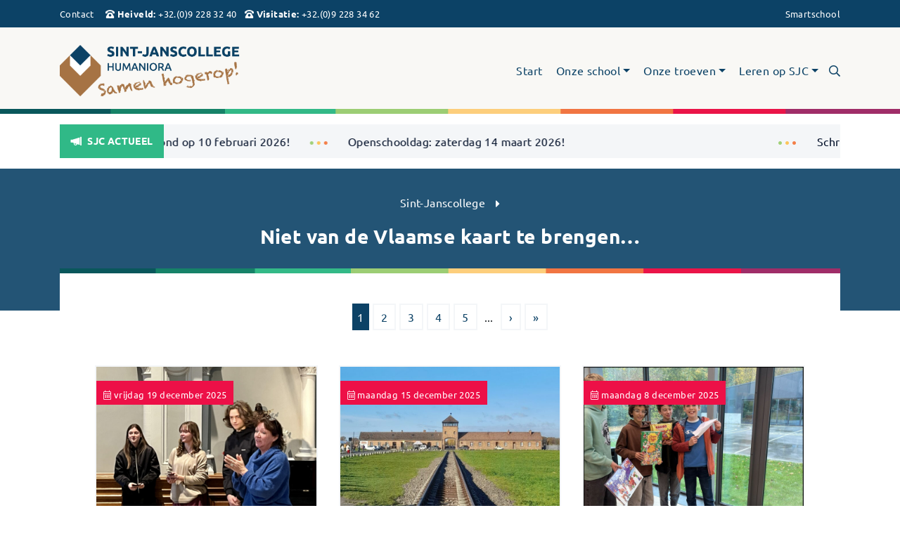

--- FILE ---
content_type: text/html; charset=UTF-8
request_url: https://humaniora.sjc-gent.be/tag/vlaamse-ardennen/
body_size: 16150
content:
<!-- This page is cached by the Hummingbird Performance plugin v3.17.2 - https://wordpress.org/plugins/hummingbird-performance/. --><!DOCTYPE html>
<html lang="nl-BE">
    <head>
        <!--////////////////////////////////////-->
        <!--// GOOGLE ANALYTICS ////////////////-->
        <!--////////////////////////////////////-->
        <!-- Global site tag (gtag.js) - Google Analytics -->
        <script async src="https://www.googletagmanager.com/gtag/js?id=UA-50823243-1"></script>
        <script>
          window.dataLayer = window.dataLayer || [];
          function gtag(){dataLayer.push(arguments);}
          gtag('js', new Date());

          gtag('config', 'UA-50823243-1');
        </script>

        <!--////////////////////////////////////-->
        <!--// PAGE TITLES /////////////////////-->
        <!--////////////////////////////////////-->
                    <title> - Samen hogerop</title>        
        
        <!--////////////////////////////////////-->
        <!--// REQUIRED META TAGS //////////////-->
        <!--////////////////////////////////////-->
        <meta charset="utf-8">
        <meta name="viewport" content="width=device-width, initial-scale=1, shrink-to-fit=no">

        <!--////////////////////////////////////-->
        <!--// FAVICON /////////////////////////-->
        <!--////////////////////////////////////-->
        <link rel="icon" type="image/x-icon" href="https://humaniora.sjc-gent.be/wp-content/themes/wp-SJC/favicon.png">

        <!--////////////////////////////////////-->
        <!--// BOOTSTRAP ///////////////////////-->
        <!--////////////////////////////////////-->        
        <link rel="stylesheet" href="https://humaniora.sjc-gent.be/wp-content/themes/wp-SJC/css/bootstrap.min.css">

        <!--////////////////////////////////////-->
        <!--// FONT AWESOME ////////////////////-->
        <!--////////////////////////////////////-->    
        <script src="https://kit.fontawesome.com/b2cc333a30.js" crossorigin="anonymous"></script>

        <!--////////////////////////////////////-->
        <!--// SLICK SLIDER ////////////////////-->
        <!--////////////////////////////////////-->   
        <link rel="stylesheet" type="text/css" href="https://cdn.jsdelivr.net/npm/slick-carousel@1.8.1/slick/slick.css"/>

        <!--////////////////////////////////////-->
        <!--// CSS - STYLESHEETS ///////////////-->
        <!--////////////////////////////////////-->
        <link rel="stylesheet" href="https://humaniora.sjc-gent.be/wp-content/themes/wp-SJC/style.css">
        <link rel="stylesheet" href="https://humaniora.sjc-gent.be/wp-content/themes/wp-SJC/css/theme.min.css">
        
        <meta name='robots' content='max-image-preview:large' />
<link rel="alternate" type="application/rss+xml" title="Sint-Janscollege Humaniora &raquo; Vlaamse Ardennen tagfeed" href="https://humaniora.sjc-gent.be/tag/vlaamse-ardennen/feed/" />
		<style>
			.lazyload,
			.lazyloading {
				max-width: 100%;
			}
		</style>
		<style id='wp-img-auto-sizes-contain-inline-css' type='text/css'>
img:is([sizes=auto i],[sizes^="auto," i]){contain-intrinsic-size:3000px 1500px}
/*# sourceURL=wp-img-auto-sizes-contain-inline-css */
</style>
<style id='wp-emoji-styles-inline-css' type='text/css'>

	img.wp-smiley, img.emoji {
		display: inline !important;
		border: none !important;
		box-shadow: none !important;
		height: 1em !important;
		width: 1em !important;
		margin: 0 0.07em !important;
		vertical-align: -0.1em !important;
		background: none !important;
		padding: 0 !important;
	}
/*# sourceURL=wp-emoji-styles-inline-css */
</style>
<style id='wp-block-library-inline-css' type='text/css'>
:root{--wp-block-synced-color:#7a00df;--wp-block-synced-color--rgb:122,0,223;--wp-bound-block-color:var(--wp-block-synced-color);--wp-editor-canvas-background:#ddd;--wp-admin-theme-color:#007cba;--wp-admin-theme-color--rgb:0,124,186;--wp-admin-theme-color-darker-10:#006ba1;--wp-admin-theme-color-darker-10--rgb:0,107,160.5;--wp-admin-theme-color-darker-20:#005a87;--wp-admin-theme-color-darker-20--rgb:0,90,135;--wp-admin-border-width-focus:2px}@media (min-resolution:192dpi){:root{--wp-admin-border-width-focus:1.5px}}.wp-element-button{cursor:pointer}:root .has-very-light-gray-background-color{background-color:#eee}:root .has-very-dark-gray-background-color{background-color:#313131}:root .has-very-light-gray-color{color:#eee}:root .has-very-dark-gray-color{color:#313131}:root .has-vivid-green-cyan-to-vivid-cyan-blue-gradient-background{background:linear-gradient(135deg,#00d084,#0693e3)}:root .has-purple-crush-gradient-background{background:linear-gradient(135deg,#34e2e4,#4721fb 50%,#ab1dfe)}:root .has-hazy-dawn-gradient-background{background:linear-gradient(135deg,#faaca8,#dad0ec)}:root .has-subdued-olive-gradient-background{background:linear-gradient(135deg,#fafae1,#67a671)}:root .has-atomic-cream-gradient-background{background:linear-gradient(135deg,#fdd79a,#004a59)}:root .has-nightshade-gradient-background{background:linear-gradient(135deg,#330968,#31cdcf)}:root .has-midnight-gradient-background{background:linear-gradient(135deg,#020381,#2874fc)}:root{--wp--preset--font-size--normal:16px;--wp--preset--font-size--huge:42px}.has-regular-font-size{font-size:1em}.has-larger-font-size{font-size:2.625em}.has-normal-font-size{font-size:var(--wp--preset--font-size--normal)}.has-huge-font-size{font-size:var(--wp--preset--font-size--huge)}.has-text-align-center{text-align:center}.has-text-align-left{text-align:left}.has-text-align-right{text-align:right}.has-fit-text{white-space:nowrap!important}#end-resizable-editor-section{display:none}.aligncenter{clear:both}.items-justified-left{justify-content:flex-start}.items-justified-center{justify-content:center}.items-justified-right{justify-content:flex-end}.items-justified-space-between{justify-content:space-between}.screen-reader-text{border:0;clip-path:inset(50%);height:1px;margin:-1px;overflow:hidden;padding:0;position:absolute;width:1px;word-wrap:normal!important}.screen-reader-text:focus{background-color:#ddd;clip-path:none;color:#444;display:block;font-size:1em;height:auto;left:5px;line-height:normal;padding:15px 23px 14px;text-decoration:none;top:5px;width:auto;z-index:100000}html :where(.has-border-color){border-style:solid}html :where([style*=border-top-color]){border-top-style:solid}html :where([style*=border-right-color]){border-right-style:solid}html :where([style*=border-bottom-color]){border-bottom-style:solid}html :where([style*=border-left-color]){border-left-style:solid}html :where([style*=border-width]){border-style:solid}html :where([style*=border-top-width]){border-top-style:solid}html :where([style*=border-right-width]){border-right-style:solid}html :where([style*=border-bottom-width]){border-bottom-style:solid}html :where([style*=border-left-width]){border-left-style:solid}html :where(img[class*=wp-image-]){height:auto;max-width:100%}:where(figure){margin:0 0 1em}html :where(.is-position-sticky){--wp-admin--admin-bar--position-offset:var(--wp-admin--admin-bar--height,0px)}@media screen and (max-width:600px){html :where(.is-position-sticky){--wp-admin--admin-bar--position-offset:0px}}

/*# sourceURL=wp-block-library-inline-css */
</style><style id='global-styles-inline-css' type='text/css'>
:root{--wp--preset--aspect-ratio--square: 1;--wp--preset--aspect-ratio--4-3: 4/3;--wp--preset--aspect-ratio--3-4: 3/4;--wp--preset--aspect-ratio--3-2: 3/2;--wp--preset--aspect-ratio--2-3: 2/3;--wp--preset--aspect-ratio--16-9: 16/9;--wp--preset--aspect-ratio--9-16: 9/16;--wp--preset--color--black: #000000;--wp--preset--color--cyan-bluish-gray: #abb8c3;--wp--preset--color--white: #ffffff;--wp--preset--color--pale-pink: #f78da7;--wp--preset--color--vivid-red: #cf2e2e;--wp--preset--color--luminous-vivid-orange: #ff6900;--wp--preset--color--luminous-vivid-amber: #fcb900;--wp--preset--color--light-green-cyan: #7bdcb5;--wp--preset--color--vivid-green-cyan: #00d084;--wp--preset--color--pale-cyan-blue: #8ed1fc;--wp--preset--color--vivid-cyan-blue: #0693e3;--wp--preset--color--vivid-purple: #9b51e0;--wp--preset--gradient--vivid-cyan-blue-to-vivid-purple: linear-gradient(135deg,rgb(6,147,227) 0%,rgb(155,81,224) 100%);--wp--preset--gradient--light-green-cyan-to-vivid-green-cyan: linear-gradient(135deg,rgb(122,220,180) 0%,rgb(0,208,130) 100%);--wp--preset--gradient--luminous-vivid-amber-to-luminous-vivid-orange: linear-gradient(135deg,rgb(252,185,0) 0%,rgb(255,105,0) 100%);--wp--preset--gradient--luminous-vivid-orange-to-vivid-red: linear-gradient(135deg,rgb(255,105,0) 0%,rgb(207,46,46) 100%);--wp--preset--gradient--very-light-gray-to-cyan-bluish-gray: linear-gradient(135deg,rgb(238,238,238) 0%,rgb(169,184,195) 100%);--wp--preset--gradient--cool-to-warm-spectrum: linear-gradient(135deg,rgb(74,234,220) 0%,rgb(151,120,209) 20%,rgb(207,42,186) 40%,rgb(238,44,130) 60%,rgb(251,105,98) 80%,rgb(254,248,76) 100%);--wp--preset--gradient--blush-light-purple: linear-gradient(135deg,rgb(255,206,236) 0%,rgb(152,150,240) 100%);--wp--preset--gradient--blush-bordeaux: linear-gradient(135deg,rgb(254,205,165) 0%,rgb(254,45,45) 50%,rgb(107,0,62) 100%);--wp--preset--gradient--luminous-dusk: linear-gradient(135deg,rgb(255,203,112) 0%,rgb(199,81,192) 50%,rgb(65,88,208) 100%);--wp--preset--gradient--pale-ocean: linear-gradient(135deg,rgb(255,245,203) 0%,rgb(182,227,212) 50%,rgb(51,167,181) 100%);--wp--preset--gradient--electric-grass: linear-gradient(135deg,rgb(202,248,128) 0%,rgb(113,206,126) 100%);--wp--preset--gradient--midnight: linear-gradient(135deg,rgb(2,3,129) 0%,rgb(40,116,252) 100%);--wp--preset--font-size--small: 13px;--wp--preset--font-size--medium: 20px;--wp--preset--font-size--large: 36px;--wp--preset--font-size--x-large: 42px;--wp--preset--spacing--20: 0.44rem;--wp--preset--spacing--30: 0.67rem;--wp--preset--spacing--40: 1rem;--wp--preset--spacing--50: 1.5rem;--wp--preset--spacing--60: 2.25rem;--wp--preset--spacing--70: 3.38rem;--wp--preset--spacing--80: 5.06rem;--wp--preset--shadow--natural: 6px 6px 9px rgba(0, 0, 0, 0.2);--wp--preset--shadow--deep: 12px 12px 50px rgba(0, 0, 0, 0.4);--wp--preset--shadow--sharp: 6px 6px 0px rgba(0, 0, 0, 0.2);--wp--preset--shadow--outlined: 6px 6px 0px -3px rgb(255, 255, 255), 6px 6px rgb(0, 0, 0);--wp--preset--shadow--crisp: 6px 6px 0px rgb(0, 0, 0);}:where(.is-layout-flex){gap: 0.5em;}:where(.is-layout-grid){gap: 0.5em;}body .is-layout-flex{display: flex;}.is-layout-flex{flex-wrap: wrap;align-items: center;}.is-layout-flex > :is(*, div){margin: 0;}body .is-layout-grid{display: grid;}.is-layout-grid > :is(*, div){margin: 0;}:where(.wp-block-columns.is-layout-flex){gap: 2em;}:where(.wp-block-columns.is-layout-grid){gap: 2em;}:where(.wp-block-post-template.is-layout-flex){gap: 1.25em;}:where(.wp-block-post-template.is-layout-grid){gap: 1.25em;}.has-black-color{color: var(--wp--preset--color--black) !important;}.has-cyan-bluish-gray-color{color: var(--wp--preset--color--cyan-bluish-gray) !important;}.has-white-color{color: var(--wp--preset--color--white) !important;}.has-pale-pink-color{color: var(--wp--preset--color--pale-pink) !important;}.has-vivid-red-color{color: var(--wp--preset--color--vivid-red) !important;}.has-luminous-vivid-orange-color{color: var(--wp--preset--color--luminous-vivid-orange) !important;}.has-luminous-vivid-amber-color{color: var(--wp--preset--color--luminous-vivid-amber) !important;}.has-light-green-cyan-color{color: var(--wp--preset--color--light-green-cyan) !important;}.has-vivid-green-cyan-color{color: var(--wp--preset--color--vivid-green-cyan) !important;}.has-pale-cyan-blue-color{color: var(--wp--preset--color--pale-cyan-blue) !important;}.has-vivid-cyan-blue-color{color: var(--wp--preset--color--vivid-cyan-blue) !important;}.has-vivid-purple-color{color: var(--wp--preset--color--vivid-purple) !important;}.has-black-background-color{background-color: var(--wp--preset--color--black) !important;}.has-cyan-bluish-gray-background-color{background-color: var(--wp--preset--color--cyan-bluish-gray) !important;}.has-white-background-color{background-color: var(--wp--preset--color--white) !important;}.has-pale-pink-background-color{background-color: var(--wp--preset--color--pale-pink) !important;}.has-vivid-red-background-color{background-color: var(--wp--preset--color--vivid-red) !important;}.has-luminous-vivid-orange-background-color{background-color: var(--wp--preset--color--luminous-vivid-orange) !important;}.has-luminous-vivid-amber-background-color{background-color: var(--wp--preset--color--luminous-vivid-amber) !important;}.has-light-green-cyan-background-color{background-color: var(--wp--preset--color--light-green-cyan) !important;}.has-vivid-green-cyan-background-color{background-color: var(--wp--preset--color--vivid-green-cyan) !important;}.has-pale-cyan-blue-background-color{background-color: var(--wp--preset--color--pale-cyan-blue) !important;}.has-vivid-cyan-blue-background-color{background-color: var(--wp--preset--color--vivid-cyan-blue) !important;}.has-vivid-purple-background-color{background-color: var(--wp--preset--color--vivid-purple) !important;}.has-black-border-color{border-color: var(--wp--preset--color--black) !important;}.has-cyan-bluish-gray-border-color{border-color: var(--wp--preset--color--cyan-bluish-gray) !important;}.has-white-border-color{border-color: var(--wp--preset--color--white) !important;}.has-pale-pink-border-color{border-color: var(--wp--preset--color--pale-pink) !important;}.has-vivid-red-border-color{border-color: var(--wp--preset--color--vivid-red) !important;}.has-luminous-vivid-orange-border-color{border-color: var(--wp--preset--color--luminous-vivid-orange) !important;}.has-luminous-vivid-amber-border-color{border-color: var(--wp--preset--color--luminous-vivid-amber) !important;}.has-light-green-cyan-border-color{border-color: var(--wp--preset--color--light-green-cyan) !important;}.has-vivid-green-cyan-border-color{border-color: var(--wp--preset--color--vivid-green-cyan) !important;}.has-pale-cyan-blue-border-color{border-color: var(--wp--preset--color--pale-cyan-blue) !important;}.has-vivid-cyan-blue-border-color{border-color: var(--wp--preset--color--vivid-cyan-blue) !important;}.has-vivid-purple-border-color{border-color: var(--wp--preset--color--vivid-purple) !important;}.has-vivid-cyan-blue-to-vivid-purple-gradient-background{background: var(--wp--preset--gradient--vivid-cyan-blue-to-vivid-purple) !important;}.has-light-green-cyan-to-vivid-green-cyan-gradient-background{background: var(--wp--preset--gradient--light-green-cyan-to-vivid-green-cyan) !important;}.has-luminous-vivid-amber-to-luminous-vivid-orange-gradient-background{background: var(--wp--preset--gradient--luminous-vivid-amber-to-luminous-vivid-orange) !important;}.has-luminous-vivid-orange-to-vivid-red-gradient-background{background: var(--wp--preset--gradient--luminous-vivid-orange-to-vivid-red) !important;}.has-very-light-gray-to-cyan-bluish-gray-gradient-background{background: var(--wp--preset--gradient--very-light-gray-to-cyan-bluish-gray) !important;}.has-cool-to-warm-spectrum-gradient-background{background: var(--wp--preset--gradient--cool-to-warm-spectrum) !important;}.has-blush-light-purple-gradient-background{background: var(--wp--preset--gradient--blush-light-purple) !important;}.has-blush-bordeaux-gradient-background{background: var(--wp--preset--gradient--blush-bordeaux) !important;}.has-luminous-dusk-gradient-background{background: var(--wp--preset--gradient--luminous-dusk) !important;}.has-pale-ocean-gradient-background{background: var(--wp--preset--gradient--pale-ocean) !important;}.has-electric-grass-gradient-background{background: var(--wp--preset--gradient--electric-grass) !important;}.has-midnight-gradient-background{background: var(--wp--preset--gradient--midnight) !important;}.has-small-font-size{font-size: var(--wp--preset--font-size--small) !important;}.has-medium-font-size{font-size: var(--wp--preset--font-size--medium) !important;}.has-large-font-size{font-size: var(--wp--preset--font-size--large) !important;}.has-x-large-font-size{font-size: var(--wp--preset--font-size--x-large) !important;}
/*# sourceURL=global-styles-inline-css */
</style>

<style id='classic-theme-styles-inline-css' type='text/css'>
/*! This file is auto-generated */
.wp-block-button__link{color:#fff;background-color:#32373c;border-radius:9999px;box-shadow:none;text-decoration:none;padding:calc(.667em + 2px) calc(1.333em + 2px);font-size:1.125em}.wp-block-file__button{background:#32373c;color:#fff;text-decoration:none}
/*# sourceURL=/wp-includes/css/classic-themes.min.css */
</style>
<link rel='stylesheet' id='wphb-1-css' href='https://humaniora.sjc-gent.be/wp-content/uploads/hummingbird-assets/251bcea6c228f92791b4ce9c37399406.css' type='text/css' media='all' />
<script type="text/javascript" src="https://humaniora.sjc-gent.be/wp-content/uploads/hummingbird-assets/39ce47f2ad7c3d7585d80304682a7c56.js" id="wphb-2-js"></script>
<script type="text/javascript" id="foobox-free-min-js-before">
/* <![CDATA[ */
/* Run FooBox FREE (v2.7.35) */
var FOOBOX = window.FOOBOX = {
	ready: true,
	disableOthers: false,
	o: {wordpress: { enabled: true }, countMessage:'Afbeelding %index van %total', images: { showCaptions:false }, rel: '', excludes:'.fbx-link,.nofoobox,.nolightbox,a[href*="pinterest.com/pin/create/button/"]', affiliate : { enabled: false }, error: "Kon het item niet laden"},
	selectors: [
		".gallery", ".wp-block-gallery", ".foobox"
	],
	pre: function( $ ){
		// Custom JavaScript (Pre)
		
	},
	post: function( $ ){
		// Custom JavaScript (Post)
		
		// Custom Captions Code
		
	},
	custom: function( $ ){
		// Custom Extra JS
		
	}
};
//# sourceURL=foobox-free-min-js-before
/* ]]> */
</script>
<script type="text/javascript" src="https://humaniora.sjc-gent.be/wp-content/plugins/foobox-image-lightbox/free/js/foobox.free.min.js?ver=2.7.35" id="foobox-free-min-js"></script>
<link rel="https://api.w.org/" href="https://humaniora.sjc-gent.be/wp-json/" /><link rel="alternate" title="JSON" type="application/json" href="https://humaniora.sjc-gent.be/wp-json/wp/v2/tags/124" /><link rel="EditURI" type="application/rsd+xml" title="RSD" href="https://humaniora.sjc-gent.be/xmlrpc.php?rsd" />
<meta name="generator" content="WordPress 6.9" />
		<script>
			document.documentElement.className = document.documentElement.className.replace('no-js', 'js');
		</script>
				<style>
			.no-js img.lazyload {
				display: none;
			}

			figure.wp-block-image img.lazyloading {
				min-width: 150px;
			}

			.lazyload,
			.lazyloading {
				--smush-placeholder-width: 100px;
				--smush-placeholder-aspect-ratio: 1/1;
				width: var(--smush-image-width, var(--smush-placeholder-width)) !important;
				aspect-ratio: var(--smush-image-aspect-ratio, var(--smush-placeholder-aspect-ratio)) !important;
			}

						.lazyload, .lazyloading {
				opacity: 0;
			}

			.lazyloaded {
				opacity: 1;
				transition: opacity 400ms;
				transition-delay: 0ms;
			}

					</style>
		 
    </head>
        
    <body data-rsssl=1 class="archive tag tag-vlaamse-ardennen tag-124 wp-theme-wp-SJC">    
        <div id="topbar" class="d-none d-xl-block">
            <div class="container">
                <div class="row">
                    <div class="col-xs-12 col-sm-12 col-md-12 col-lg-8 col-xl-8">
                       
    <ul id="nav-topbar-left" class="list-inline"><li class="list-inline-item mr-3 "><a href="https://humaniora.sjc-gent.be/contact/contactgegevens/">Contact</a></li></ul> 

                                                                                    
                                                        
                                    <span class="info d-inline-block mr-2">
                                        <i class="fas fa-phone-rotary"></i> <b><a href="https://humaniora.sjc-gent.be/contact/campus-heiveld/" title="Heiveld">Heiveld</a>:</b> +32.(0)9 228 32 40                                    </span>
                                                                                            
                                                        
                                    <span class="info d-inline-block mr-2">
                                        <i class="fas fa-phone-rotary"></i> <b><a href="https://humaniora.sjc-gent.be/contact/campus-visitatie/" title="Visitatie">Visitatie</a>:</b> +32.(0)9 228 34 62                                    </span>
                                                                                                        </div>
                    <div class="col-xs-12 col-sm-12 col-md-12 col-lg-4 col-xl-4">
                        
    <ul id="nav-topbar-right" class="list-inline"><li class="list-inline-item ml-xl-3 mr-3 mr-xl-0 "><a href="http://sjcgent.smartschool.be">Smartschool</a></li></ul>      
                    </div>
                </div>
            </div>
        </div>
        <header>
            <div class="container">
                <div class="row">
                   <div class="d-none d-xl-block col-xl-4">                       
                        <div class="d-table h-100 w-100">
                            <div class="d-table-row h-100">
                                <a href="https://humaniora.sjc-gent.be" title="Sint-Janscollege Humaniora" class="d-table-cell h-100 align-middle">
                                                                            <img data-src="https://humaniora.sjc-gent.be/wp-content/uploads/SJC_Logo_Kleur_slogan2.png" alt="Sint-Janscollege Humaniora" id="logo" class="img-fluid lazyload" src="[data-uri]" style="--smush-placeholder-width: 1600px; --smush-placeholder-aspect-ratio: 1600/449;" />         
                                                                        
                                </a>
                            </div>                                
                        </div>                                             
                    </div>
                    <div class="col-12 col-sm-12 col-md-12 col-lg-12 col-xl-8">
                        <div class="d-table h-100 w-100">
                            <div class="d-table-row h-100">
                                <div class="d-table-cell h-100 align-middle">
                                        
<nav class="navbar navbar-light navbar-expand-xl float-xl-right" role="navigation">   
    <a href="https://humaniora.sjc-gent.be" title="Sint-Janscollege Humaniora" class="navbar-brand d-block d-xl-none">
        <img data-src="https://humaniora.sjc-gent.be/wp-content/uploads/SJC_Logo_Kleur_slogan2.png" alt="Sint-Janscollege Humaniora" id="logo" class="img-fluid lazyload" src="[data-uri]" style="--smush-placeholder-width: 1600px; --smush-placeholder-aspect-ratio: 1600/449;" /> 
    </a>

    <button class="navbar-toggler collapsed" type="button" data-toggle="collapse" data-target="#main-navbar-collapse" aria-controls="main-navbar-collapse" aria-expanded="false" aria-label="Toggle navigation">
        <i class="far fa-bars"></i>
        <i class="far fa-times"></i>
    </button>

    <span class="sr-only">Sint-Janscollege Humaniora</span>

    <div id="main-navbar-collapse" class="collapse navbar-collapse no-transition">
        <div class="d-table h-100 w-100">
            <div class="d-table-row h-100">
                <div class="d-table-cell h-100 align-middle">
                    <div class="d-none d-xl-block">
                        <a href="#" title="Doorzoek deze website" class="search-icon float-right" data-toggle="modal" data-target="#sitesearch">
                            <i class="far fa-search"></i>
                        </a>                
                    </div>                    

                    <ul id="menu-hoofdmenu" class="nav navbar-nav"><li itemscope="itemscope" itemtype="https://www.schema.org/SiteNavigationElement" id="menu-item-13229" class="menu-item menu-item-type-post_type menu-item-object-page menu-item-home menu-item-13229 nav-item"><a title="Start" href="https://humaniora.sjc-gent.be/" class="nav-link">Start</a></li>
<li itemscope="itemscope" itemtype="https://www.schema.org/SiteNavigationElement" id="menu-item-9618" class="menu-item menu-item-type-post_type menu-item-object-page menu-item-has-children dropdown menu-item-9618 nav-item"><a title="Onze school" href="#" data-toggle="dropdown" aria-haspopup="true" aria-expanded="false" class="dropdown-toggle nav-link" id="menu-item-dropdown-9618">Onze school</a>
<ul class="dropdown-menu" aria-labelledby="menu-item-dropdown-9618" role="menu">
	<li itemscope="itemscope" itemtype="https://www.schema.org/SiteNavigationElement" id="menu-item-9619" class="menu-item menu-item-type-post_type menu-item-object-page menu-item-9619 nav-item"><a title="Accommodatie" href="https://humaniora.sjc-gent.be/accommodatie/" class="dropdown-item">Accommodatie</a></li>
	<li itemscope="itemscope" itemtype="https://www.schema.org/SiteNavigationElement" id="menu-item-55" class="menu-item menu-item-type-post_type menu-item-object-page menu-item-55 nav-item"><a title="Leerlingenraad" href="https://humaniora.sjc-gent.be/leerlingenraad/" class="dropdown-item">Leerlingenraad</a></li>
	<li itemscope="itemscope" itemtype="https://www.schema.org/SiteNavigationElement" id="menu-item-13252" class="menu-item menu-item-type-post_type menu-item-object-page menu-item-13252 nav-item"><a title="Opvoedingsproject" href="https://humaniora.sjc-gent.be/opvoedingsproject-2/" class="dropdown-item">Opvoedingsproject</a></li>
	<li itemscope="itemscope" itemtype="https://www.schema.org/SiteNavigationElement" id="menu-item-13211" class="menu-item menu-item-type-post_type menu-item-object-page menu-item-13211 nav-item"><a title="Oud-leerlingen" href="https://humaniora.sjc-gent.be/oud-leerlingen/" class="dropdown-item">Oud-leerlingen</a></li>
	<li itemscope="itemscope" itemtype="https://www.schema.org/SiteNavigationElement" id="menu-item-10124" class="menu-item menu-item-type-post_type menu-item-object-page menu-item-10124 nav-item"><a title="Oudercomité" href="https://humaniora.sjc-gent.be/oudercomite/" class="dropdown-item">Oudercomité</a></li>
	<li itemscope="itemscope" itemtype="https://www.schema.org/SiteNavigationElement" id="menu-item-10125" class="menu-item menu-item-type-post_type menu-item-object-page menu-item-10125 nav-item"><a title="Schoolreglement" href="https://humaniora.sjc-gent.be/schoolreglement/" class="dropdown-item">Schoolreglement</a></li>
	<li itemscope="itemscope" itemtype="https://www.schema.org/SiteNavigationElement" id="menu-item-13285" class="menu-item menu-item-type-post_type menu-item-object-page menu-item-13285 nav-item"><a title="SJCourant" href="https://humaniora.sjc-gent.be/sjcourant/" class="dropdown-item">SJCourant</a></li>
	<li itemscope="itemscope" itemtype="https://www.schema.org/SiteNavigationElement" id="menu-item-29" class="menu-item menu-item-type-post_type menu-item-object-page menu-item-29 nav-item"><a title="Studieaanbod" href="https://humaniora.sjc-gent.be/studieaanbod/" class="dropdown-item">Studieaanbod</a></li>
	<li itemscope="itemscope" itemtype="https://www.schema.org/SiteNavigationElement" id="menu-item-9654" class="menu-item menu-item-type-post_type menu-item-object-page menu-item-9654 nav-item"><a title="Wie is wie?" href="https://humaniora.sjc-gent.be/wie-is-wie/" class="dropdown-item">Wie is wie?</a></li>
</ul>
</li>
<li itemscope="itemscope" itemtype="https://www.schema.org/SiteNavigationElement" id="menu-item-182" class="menu-item menu-item-type-post_type menu-item-object-page menu-item-has-children dropdown menu-item-182 nav-item"><a title="Onze troeven" href="#" data-toggle="dropdown" aria-haspopup="true" aria-expanded="false" class="dropdown-toggle nav-link" id="menu-item-dropdown-182">Onze troeven</a>
<ul class="dropdown-menu" aria-labelledby="menu-item-dropdown-182" role="menu">
	<li itemscope="itemscope" itemtype="https://www.schema.org/SiteNavigationElement" id="menu-item-10291" class="menu-item menu-item-type-post_type menu-item-object-page menu-item-10291 nav-item"><a title="Chromebook" href="https://humaniora.sjc-gent.be/chromebook/" class="dropdown-item">Chromebook</a></li>
	<li itemscope="itemscope" itemtype="https://www.schema.org/SiteNavigationElement" id="menu-item-10259" class="menu-item menu-item-type-post_type menu-item-object-page menu-item-10259 nav-item"><a title="CLIL" href="https://humaniora.sjc-gent.be/clil/" class="dropdown-item">CLIL</a></li>
	<li itemscope="itemscope" itemtype="https://www.schema.org/SiteNavigationElement" id="menu-item-10057" class="menu-item menu-item-type-post_type menu-item-object-page menu-item-10057 nav-item"><a title="Internationalisering" href="https://humaniora.sjc-gent.be/internationalisering/" class="dropdown-item">Internationalisering</a></li>
	<li itemscope="itemscope" itemtype="https://www.schema.org/SiteNavigationElement" id="menu-item-10108" class="menu-item menu-item-type-post_type menu-item-object-page menu-item-10108 nav-item"><a title="Middagactiviteiten" href="https://humaniora.sjc-gent.be/middagactiviteiten/" class="dropdown-item">Middagactiviteiten</a></li>
	<li itemscope="itemscope" itemtype="https://www.schema.org/SiteNavigationElement" id="menu-item-10220" class="menu-item menu-item-type-post_type menu-item-object-page menu-item-10220 nav-item"><a title="Maatschappij en engagement" href="https://humaniora.sjc-gent.be/maatschappij-geengageerd/" class="dropdown-item">Maatschappij en engagement</a></li>
	<li itemscope="itemscope" itemtype="https://www.schema.org/SiteNavigationElement" id="menu-item-10174" class="menu-item menu-item-type-post_type menu-item-object-page menu-item-10174 nav-item"><a title="Ontmoetingsdagen 1ste jaar" href="https://humaniora.sjc-gent.be/ontmoetingsdagen-1ste-jaar/" class="dropdown-item">Ontmoetingsdagen 1ste jaar</a></li>
	<li itemscope="itemscope" itemtype="https://www.schema.org/SiteNavigationElement" id="menu-item-10187" class="menu-item menu-item-type-post_type menu-item-object-page menu-item-10187 nav-item"><a title="Reizen" href="https://humaniora.sjc-gent.be/reizen/" class="dropdown-item">Reizen</a></li>
	<li itemscope="itemscope" itemtype="https://www.schema.org/SiteNavigationElement" id="menu-item-13685" class="menu-item menu-item-type-post_type menu-item-object-page menu-item-13685 nav-item"><a title="SJC leest!" href="https://humaniora.sjc-gent.be/sjc-leest/" class="dropdown-item">SJC leest!</a></li>
	<li itemscope="itemscope" itemtype="https://www.schema.org/SiteNavigationElement" id="menu-item-10309" class="menu-item menu-item-type-post_type menu-item-object-page menu-item-10309 nav-item"><a title="Sport" href="https://humaniora.sjc-gent.be/sport/" class="dropdown-item">Sport</a></li>
	<li itemscope="itemscope" itemtype="https://www.schema.org/SiteNavigationElement" id="menu-item-10221" class="menu-item menu-item-type-post_type menu-item-object-page menu-item-10221 nav-item"><a title="Studie-uitstappen" href="https://humaniora.sjc-gent.be/studie-uitstappen/" class="dropdown-item">Studie-uitstappen</a></li>
	<li itemscope="itemscope" itemtype="https://www.schema.org/SiteNavigationElement" id="menu-item-10157" class="menu-item menu-item-type-post_type menu-item-object-page menu-item-10157 nav-item"><a title="Verkeersproject" href="https://humaniora.sjc-gent.be/verkeersproject/" class="dropdown-item">Verkeersproject</a></li>
</ul>
</li>
<li itemscope="itemscope" itemtype="https://www.schema.org/SiteNavigationElement" id="menu-item-28" class="menu-item menu-item-type-post_type menu-item-object-page menu-item-has-children dropdown menu-item-28 nav-item"><a title="Leren op SJC" href="#" data-toggle="dropdown" aria-haspopup="true" aria-expanded="false" class="dropdown-toggle nav-link" id="menu-item-dropdown-28">Leren op SJC</a>
<ul class="dropdown-menu" aria-labelledby="menu-item-dropdown-28" role="menu">
	<li itemscope="itemscope" itemtype="https://www.schema.org/SiteNavigationElement" id="menu-item-13722" class="menu-item menu-item-type-post_type menu-item-object-page menu-item-13722 nav-item"><a title="ICT op SJC" href="https://humaniora.sjc-gent.be/ict-op-sjc/" class="dropdown-item">ICT op SJC</a></li>
	<li itemscope="itemscope" itemtype="https://www.schema.org/SiteNavigationElement" id="menu-item-53" class="menu-item menu-item-type-post_type menu-item-object-page menu-item-53 nav-item"><a title="Infomomenten en inschrijvingen" href="https://humaniora.sjc-gent.be/inschrijvingen/" class="dropdown-item">Infomomenten en inschrijvingen</a></li>
	<li itemscope="itemscope" itemtype="https://www.schema.org/SiteNavigationElement" id="menu-item-10123" class="menu-item menu-item-type-post_type menu-item-object-page menu-item-10123 nav-item"><a title="Kosten en Financiering" href="https://humaniora.sjc-gent.be/kosten-en-financiering/" class="dropdown-item">Kosten en Financiering</a></li>
	<li itemscope="itemscope" itemtype="https://www.schema.org/SiteNavigationElement" id="menu-item-56" class="menu-item menu-item-type-post_type menu-item-object-page menu-item-56 nav-item"><a title="Leerlingenbegeleiding" href="https://humaniora.sjc-gent.be/leerlingenbegeleiding/" class="dropdown-item">Leerlingenbegeleiding</a></li>
	<li itemscope="itemscope" itemtype="https://www.schema.org/SiteNavigationElement" id="menu-item-9621" class="menu-item menu-item-type-post_type menu-item-object-page menu-item-9621 nav-item"><a title="Schooluren" href="https://humaniora.sjc-gent.be/schooluren/" class="dropdown-item">Schooluren</a></li>
	<li itemscope="itemscope" itemtype="https://www.schema.org/SiteNavigationElement" id="menu-item-9620" class="menu-item menu-item-type-post_type menu-item-object-page menu-item-9620 nav-item"><a title="Schoolrestaurant" href="https://humaniora.sjc-gent.be/schoolrestaurant/" class="dropdown-item">Schoolrestaurant</a></li>
	<li itemscope="itemscope" itemtype="https://www.schema.org/SiteNavigationElement" id="menu-item-11102" class="menu-item menu-item-type-post_type menu-item-object-page menu-item-11102 nav-item"><a title="Vakken in de kijker 1ste graad" href="https://humaniora.sjc-gent.be/vakken-in-de-kijker-1ste-graad/" class="dropdown-item">Vakken in de kijker 1ste graad</a></li>
</ul>
</li>
</ul>
                    <div class="d-block d-xl-none text-center mt-5">
                        
    <ul id="nav-topbar-left" class="list-inline"><li class="list-inline-item mr-3 "><a href="https://humaniora.sjc-gent.be/contact/contactgegevens/">Contact</a></li></ul>  
                        
    <ul id="nav-topbar-right" class="list-inline"><li class="list-inline-item ml-xl-3 mr-3 mr-xl-0 "><a href="http://sjcgent.smartschool.be">Smartschool</a></li></ul>   
                    </div>

                    <div class="d-block d-xl-none mt-5 mb-5">
                        <div class="container">
                            <form role="search" method="get" class="search-form" action="https://humaniora.sjc-gent.be/">
    <div class="input-group">
        <input type="search" class="form-control search-field" placeholder="Doorzoek deze website..." value="" name="s"/>
        <div class="input-group-append">
           <button type="submit" class="btn btn-primary search-submit">Zoeken</button>
        </div>  
    </div>     
</form>   
                        </div>
                    </div>
                </div>
            </div>
        </div>
    </div>
</nav>          
                                </div>
                            </div>
                        </div>
                    </div>
                </div>
            </div>
        </header>       

        <!--////////////////////////////////////-->
        <!--////////// SJC ACTUEEL /////////////-->
        <!--////////////////////////////////////-->
        	<div id="sjc-actueel">
		<div class="container">
			<div class="marquee">
				<span class="marquee-title">
					<div class="d-table h-100 w-100">
						<div class="d-table-row h-100">
							<div class="d-table-cell h-100 align-middle text-center">
								<i class="fas fa-megaphone mr-1"></i> SJC Actueel
							</div>
						</div>
					</div>
				</span>
				<ul class="marquee-original">
			        			            			            
			            			            				                	<li>
			                		<a href="https://humaniora.sjc-gent.be/infoavond-2/" title="Schrijf in voor de infoavond op 10 februari 2026!">
			                			Schrijf in voor de infoavond op 10 februari 2026!			                		</a>
			                	</li>
			            				            			        			            			            
			            			            				                	<li>
			                		<a href="https://humaniora.sjc-gent.be/openschooldag-2026/" title="Openschooldag: zaterdag 14 maart 2026!">
			                			Openschooldag: zaterdag 14 maart 2026!			                		</a>
			                	</li>
			            				            			        			    </ul>
			    <ul class="marquee-mirror">
			        			            			            
			            			            				                	<li>
			                		<a href="https://humaniora.sjc-gent.be/infoavond-2/" title="Schrijf in voor de infoavond op 10 februari 2026!">
			                			Schrijf in voor de infoavond op 10 februari 2026!			                		</a>
			                	</li>
			            				            			        			            			            
			            			            				                	<li>
			                		<a href="https://humaniora.sjc-gent.be/openschooldag-2026/" title="Openschooldag: zaterdag 14 maart 2026!">
			                			Openschooldag: zaterdag 14 maart 2026!			                		</a>
			                	</li>
			            				            			        			    </ul>
			</div>
		</div>
	</div>






<div id="pagecover" style="background-image: url('  ')">
    <div class="overlay">
        <div class="container">
        	<div id="breadcrumbs"> 
        		<span class="crumb">
        			<a href="https://humaniora.sjc-gent.be" title="Terug naar de startpagina">Sint-Janscollege</a>
        			<i class="fas fa-caret-right"></i>
        		</span>  

        		  

	        	 

	        	    		                                                

	        	
	        	
	        		        </div>

        	<span class="h1">Niet van de Vlaamse kaart te brengen&#8230;</span> 

        	
        	
        	        </div>
    </div>
</div>

  
 <section id="content-wrapper" class="page news">            
    <div class="container">
        <div class="row justify-content-center">
            <div class="col-12">
                <section id="content" class="negative-top">
                      
                        
                        <div class='wp-pagenavi' role='navigation'>
<span aria-current='page' class='current'>1</span><a class="page larger" title="Pagina 2" href="https://humaniora.sjc-gent.be/tag/vlaamse-ardennen/page/2/">2</a><a class="page larger" title="Pagina 3" href="https://humaniora.sjc-gent.be/tag/vlaamse-ardennen/page/3/">3</a><a class="page larger" title="Pagina 4" href="https://humaniora.sjc-gent.be/tag/vlaamse-ardennen/page/4/">4</a><a class="page larger" title="Pagina 5" href="https://humaniora.sjc-gent.be/tag/vlaamse-ardennen/page/5/">5</a><span class='extend'>...</span><a class="nextpostslink" rel="next" aria-label="Volgende pagina" href="https://humaniora.sjc-gent.be/tag/vlaamse-ardennen/page/2/">›</a><a class="last" aria-label="Last Page" href="https://humaniora.sjc-gent.be/tag/vlaamse-ardennen/page/7/">»</a>
</div>                        
                        <div id="news">
                            <div class="row">                                  
                                                                           

                                    <div class="col col-sm-12 col-md-6 col-lg-4 mb-5">
                                        <div class="news-item">  
                                                                                          
                                                                                            <a href="https://humaniora.sjc-gent.be/apolwedstrijd-2/" title="Apolwedstrijd" class="post-image">
                                                    <img width="500" height="334" data-src="https://humaniora.sjc-gent.be/wp-content/uploads/heksen-1.jpeg" class="attachment-thumb size-thumb wp-post-image lazyload" alt="" decoding="async" data-srcset="https://humaniora.sjc-gent.be/wp-content/uploads/heksen-1.jpeg 1280w, https://humaniora.sjc-gent.be/wp-content/uploads/heksen-1-1000x667.jpeg 1000w, https://humaniora.sjc-gent.be/wp-content/uploads/heksen-1-768x512.jpeg 768w" data-sizes="(max-width: 500px) 100vw, 500px" src="[data-uri]" style="--smush-placeholder-width: 500px; --smush-placeholder-aspect-ratio: 500/334;" />                                                    <span class="info date"><i class="fal fa-calendar-alt"></i> vrijdag 19 december 2025</span>
                                                </a>    
                                            
                                            <div class="card-body p-3">                                            
                                                <h3 class="mt-3 mb-2"><a href="https://humaniora.sjc-gent.be/apolwedstrijd-2/" title="Apolwedstrijd">Apolwedstrijd</a></h3>                                             

                                                 
                                                    <p>Apolwedstrijd Voor de derde keer organiseerden de leerkrachten Nederlands van het zesde jaar de Apolwedstrijd &#8211; een schrijfwedstrijd voor absurde, surreële, of anderszins “fantastische” verhalen waaraan alle zesdejaars deelnemen. In elke klas selecteert de leerkracht Nederlands drie verhalen, die dan allemaal gelezen en beoordeeld worden door een jury bestaande uit diezelfde leerkrachten plus Iris Haentjens, [&hellip;]</p>
                                                
                                                <a href="https://humaniora.sjc-gent.be/apolwedstrijd-2/" title="Volledig artikel lezen" class="btn btn-default read-more">Volledig artikel lezen <i class="fal fa-long-arrow-right"></i></a>
                                            </div>
                                        </div>
                                    </div>
                                                                           

                                    <div class="col col-sm-12 col-md-6 col-lg-4 mb-5">
                                        <div class="news-item">  
                                                                                          
                                                                                            <a href="https://humaniora.sjc-gent.be/inleefreisauschwitz/" title="Inleefreis Auschwitz" class="post-image">
                                                    <img width="500" height="333" data-src="https://humaniora.sjc-gent.be/wp-content/uploads/sjc-foto-4-e1765786168656.jpeg" class="attachment-thumb size-thumb wp-post-image lazyload" alt="" decoding="async" data-srcset="https://humaniora.sjc-gent.be/wp-content/uploads/sjc-foto-4-e1765786168656.jpeg 1407w, https://humaniora.sjc-gent.be/wp-content/uploads/sjc-foto-4-e1765786168656-1000x667.jpeg 1000w, https://humaniora.sjc-gent.be/wp-content/uploads/sjc-foto-4-e1765786168656-768x512.jpeg 768w" data-sizes="(max-width: 500px) 100vw, 500px" src="[data-uri]" style="--smush-placeholder-width: 500px; --smush-placeholder-aspect-ratio: 500/333;" />                                                    <span class="info date"><i class="fal fa-calendar-alt"></i> maandag 15 december 2025</span>
                                                </a>    
                                            
                                            <div class="card-body p-3">                                            
                                                <h3 class="mt-3 mb-2"><a href="https://humaniora.sjc-gent.be/inleefreisauschwitz/" title="Inleefreis Auschwitz">Inleefreis Auschwitz</a></h3>                                             

                                                 
                                                    <p>Inleefreis Auschwitz Naar aanleiding van de jaarlijkse schrijfwedstrijd &#8220;Linken en Herinneren&#8221; van Vzw Auschwitz in Gedachtenis / Stichting Auschwitz &nbsp; Lena Pertry en ik werden vorig schooljaar door Stichting Auschwitz geselecteerd als twee van de zes Vlaamse laureaten van de schrijfwedstrijd ‘Linken &amp; Herinneren’ van de vzw Auschwitz in Gedachtenis / Stichting Auschwitz. We kregen [&hellip;]</p>
                                                
                                                <a href="https://humaniora.sjc-gent.be/inleefreisauschwitz/" title="Volledig artikel lezen" class="btn btn-default read-more">Volledig artikel lezen <i class="fal fa-long-arrow-right"></i></a>
                                            </div>
                                        </div>
                                    </div>
                                                                           

                                    <div class="col col-sm-12 col-md-6 col-lg-4 mb-5">
                                        <div class="news-item">  
                                                                                          
                                                                                            <a href="https://humaniora.sjc-gent.be/warmste-week/" title="Warmste Week" class="post-image">
                                                    <img width="500" height="333" data-src="https://humaniora.sjc-gent.be/wp-content/uploads/Scherm­afbeelding-2025-12-08-om-10.12.22-e1765185241610.png" class="attachment-thumb size-thumb wp-post-image lazyload" alt="" decoding="async" data-srcset="https://humaniora.sjc-gent.be/wp-content/uploads/Scherm­afbeelding-2025-12-08-om-10.12.22-e1765185241610.png 1024w, https://humaniora.sjc-gent.be/wp-content/uploads/Scherm­afbeelding-2025-12-08-om-10.12.22-e1765185241610-1000x667.png 1000w, https://humaniora.sjc-gent.be/wp-content/uploads/Scherm­afbeelding-2025-12-08-om-10.12.22-e1765185241610-768x512.png 768w" data-sizes="(max-width: 500px) 100vw, 500px" src="[data-uri]" style="--smush-placeholder-width: 500px; --smush-placeholder-aspect-ratio: 500/333;" />                                                    <span class="info date"><i class="fal fa-calendar-alt"></i> maandag 8 december 2025</span>
                                                </a>    
                                            
                                            <div class="card-body p-3">                                            
                                                <h3 class="mt-3 mb-2"><a href="https://humaniora.sjc-gent.be/warmste-week/" title="Warmste Week">Warmste Week</a></h3>                                             

                                                 
                                                    <p>De Warmste Week op Campus Heiveld Julie Theylaert, Veerle Bakker en Wout De Wandel organiseerden in samenwerking met de  klastitularissen van het 2e jaar onze eigen Warmste Week. Tijdens de Warmste Week van maandag 17/11 tot ma 24/11, vonden allerlei activiteiten plaats, zoals : liedjes aanvragen, popcorn en suikerspinnen, cinema, snoepzakjesverkoop, sport &amp; spel, grabbelbox, [&hellip;]</p>
                                                
                                                <a href="https://humaniora.sjc-gent.be/warmste-week/" title="Volledig artikel lezen" class="btn btn-default read-more">Volledig artikel lezen <i class="fal fa-long-arrow-right"></i></a>
                                            </div>
                                        </div>
                                    </div>
                                                                           

                                    <div class="col col-sm-12 col-md-6 col-lg-4 mb-5">
                                        <div class="news-item">  
                                                                                          
                                                                                            <a href="https://humaniora.sjc-gent.be/vijfdes-naar-de-hoge-venen/" title="Vijfdes naar de Hoge Venen" class="post-image">
                                                    <img width="500" height="333" data-src="https://humaniora.sjc-gent.be/wp-content/uploads/IMG_3304-scaled-e1764688500241.jpeg" class="attachment-thumb size-thumb wp-post-image lazyload" alt="" decoding="async" data-srcset="https://humaniora.sjc-gent.be/wp-content/uploads/IMG_3304-scaled-e1764688500241.jpeg 1600w, https://humaniora.sjc-gent.be/wp-content/uploads/IMG_3304-scaled-e1764688500241-1000x667.jpeg 1000w, https://humaniora.sjc-gent.be/wp-content/uploads/IMG_3304-scaled-e1764688500241-1500x1000.jpeg 1500w, https://humaniora.sjc-gent.be/wp-content/uploads/IMG_3304-scaled-e1764688500241-768x512.jpeg 768w, https://humaniora.sjc-gent.be/wp-content/uploads/IMG_3304-scaled-e1764688500241-1536x1024.jpeg 1536w" data-sizes="(max-width: 500px) 100vw, 500px" src="[data-uri]" style="--smush-placeholder-width: 500px; --smush-placeholder-aspect-ratio: 500/333;" />                                                    <span class="info date"><i class="fal fa-calendar-alt"></i> dinsdag 2 december 2025</span>
                                                </a>    
                                            
                                            <div class="card-body p-3">                                            
                                                <h3 class="mt-3 mb-2"><a href="https://humaniora.sjc-gent.be/vijfdes-naar-de-hoge-venen/" title="Vijfdes naar de Hoge Venen">Vijfdes naar de Hoge Venen</a></h3>                                             

                                                 
                                                    <p>Wetenschappers in de Hoge Venen Van 22 tot 24 oktober zijn we met de vijfdes naar de Hoge Venen getrokken, wat een prachtige ervaring was. De natuur is er echt indrukwekkend. Van uitgestrekte vlaktes tot houten wandelpaden door het bos &#8211; er was voor ieder wat wils.  Op dag één bezochten we de Zonneberg in [&hellip;]</p>
                                                
                                                <a href="https://humaniora.sjc-gent.be/vijfdes-naar-de-hoge-venen/" title="Volledig artikel lezen" class="btn btn-default read-more">Volledig artikel lezen <i class="fal fa-long-arrow-right"></i></a>
                                            </div>
                                        </div>
                                    </div>
                                                                           

                                    <div class="col col-sm-12 col-md-6 col-lg-4 mb-5">
                                        <div class="news-item">  
                                                                                          
                                                                                            <a href="https://humaniora.sjc-gent.be/2eco-naar-planet-group-arena/" title="2ECO naar Planet Group Arena" class="post-image">
                                                    <img width="500" height="333" data-src="https://humaniora.sjc-gent.be/wp-content/uploads/kaa-gent2-e1764687735800.jpeg" class="attachment-thumb size-thumb wp-post-image lazyload" alt="" decoding="async" data-srcset="https://humaniora.sjc-gent.be/wp-content/uploads/kaa-gent2-e1764687735800.jpeg 1440w, https://humaniora.sjc-gent.be/wp-content/uploads/kaa-gent2-e1764687735800-1000x667.jpeg 1000w, https://humaniora.sjc-gent.be/wp-content/uploads/kaa-gent2-e1764687735800-768x512.jpeg 768w" data-sizes="(max-width: 500px) 100vw, 500px" src="[data-uri]" style="--smush-placeholder-width: 500px; --smush-placeholder-aspect-ratio: 500/333;" />                                                    <span class="info date"><i class="fal fa-calendar-alt"></i> dinsdag 2 december 2025</span>
                                                </a>    
                                            
                                            <div class="card-body p-3">                                            
                                                <h3 class="mt-3 mb-2"><a href="https://humaniora.sjc-gent.be/2eco-naar-planet-group-arena/" title="2ECO naar Planet Group Arena">2ECO naar Planet Group Arena</a></h3>                                             

                                                 
                                                    <p>2ECO op uitstap naar de Planet Group Arena In het kader van de lessen economie trokken de leerlingen van 2ECO1 en 2ECO2 richting Planet Group Arena. In de lessen hadden ze al les gehad over marketing en inkomsten en uitgaven van een bedrijf. Tijdens dit bezoek konden ze in de praktijk uitzoeken hoe marketing in [&hellip;]</p>
                                                
                                                <a href="https://humaniora.sjc-gent.be/2eco-naar-planet-group-arena/" title="Volledig artikel lezen" class="btn btn-default read-more">Volledig artikel lezen <i class="fal fa-long-arrow-right"></i></a>
                                            </div>
                                        </div>
                                    </div>
                                                                           

                                    <div class="col col-sm-12 col-md-6 col-lg-4 mb-5">
                                        <div class="news-item">  
                                                                                          
                                                                                            <a href="https://humaniora.sjc-gent.be/fluodag-2025/" title="Fluodag 2025" class="post-image">
                                                    <img width="500" height="333" data-src="https://humaniora.sjc-gent.be/wp-content/uploads/fluoslider25-scaled.jpg" class="attachment-thumb size-thumb wp-post-image lazyload" alt="" decoding="async" data-srcset="https://humaniora.sjc-gent.be/wp-content/uploads/fluoslider25-scaled.jpg 1600w, https://humaniora.sjc-gent.be/wp-content/uploads/fluoslider25-1000x667.jpg 1000w, https://humaniora.sjc-gent.be/wp-content/uploads/fluoslider25-1500x1000.jpg 1500w, https://humaniora.sjc-gent.be/wp-content/uploads/fluoslider25-768x512.jpg 768w, https://humaniora.sjc-gent.be/wp-content/uploads/fluoslider25-1536x1024.jpg 1536w, https://humaniora.sjc-gent.be/wp-content/uploads/fluoslider25-2048x1365.jpg 2048w" data-sizes="(max-width: 500px) 100vw, 500px" src="[data-uri]" style="--smush-placeholder-width: 500px; --smush-placeholder-aspect-ratio: 500/333;" />                                                    <span class="info date"><i class="fal fa-calendar-alt"></i> zondag 23 november 2025</span>
                                                </a>    
                                            
                                            <div class="card-body p-3">                                            
                                                <h3 class="mt-3 mb-2"><a href="https://humaniora.sjc-gent.be/fluodag-2025/" title="Fluodag 2025">Fluodag 2025</a></h3>                                             

                                                 
                                                    <p>Fluodag Fluohesjes niet cool? Wat een idee! In de donkerste maanden van het jaar is fluo altijd hip, tijdloos en stijlvol. Waarom? Omdat wij jullie graag zien &#8211; ook in het donker. Ook na het verkeersproject blijven we inzetten op verkeersveiligheid! Kom veilig naar school, en kom weer veilig thuis&#8230;</p>
                                                
                                                <a href="https://humaniora.sjc-gent.be/fluodag-2025/" title="Volledig artikel lezen" class="btn btn-default read-more">Volledig artikel lezen <i class="fal fa-long-arrow-right"></i></a>
                                            </div>
                                        </div>
                                    </div>
                                                                           

                                    <div class="col col-sm-12 col-md-6 col-lg-4 mb-5">
                                        <div class="news-item">  
                                                                                          
                                                                                            <a href="https://humaniora.sjc-gent.be/abdijbezinningnov25/" title="Abdijbezinning zesdes" class="post-image">
                                                    <img width="500" height="333" data-src="https://humaniora.sjc-gent.be/wp-content/uploads/Orval-178-scaled.jpeg" class="attachment-thumb size-thumb wp-post-image lazyload" alt="" decoding="async" data-srcset="https://humaniora.sjc-gent.be/wp-content/uploads/Orval-178-scaled.jpeg 1600w, https://humaniora.sjc-gent.be/wp-content/uploads/Orval-178-1000x667.jpeg 1000w, https://humaniora.sjc-gent.be/wp-content/uploads/Orval-178-1500x1000.jpeg 1500w, https://humaniora.sjc-gent.be/wp-content/uploads/Orval-178-768x512.jpeg 768w, https://humaniora.sjc-gent.be/wp-content/uploads/Orval-178-1536x1024.jpeg 1536w" data-sizes="(max-width: 500px) 100vw, 500px" src="[data-uri]" style="--smush-placeholder-width: 500px; --smush-placeholder-aspect-ratio: 500/333;" />                                                    <span class="info date"><i class="fal fa-calendar-alt"></i> dinsdag 11 november 2025</span>
                                                </a>    
                                            
                                            <div class="card-body p-3">                                            
                                                <h3 class="mt-3 mb-2"><a href="https://humaniora.sjc-gent.be/abdijbezinningnov25/" title="Abdijbezinning zesdes">Abdijbezinning zesdes</a></h3>                                             

                                                 
                                                    <p>Abdijbezinning De eerste helft van de zesdejaars ging drie dagen op abdijbezinning. Verspreid over vijf verschillende abdijen in het hele land leefden ze mee op het monastieke ritme, voerden diepe gesprekken, en overstegen zichzelf.</p>
                                                
                                                <a href="https://humaniora.sjc-gent.be/abdijbezinningnov25/" title="Volledig artikel lezen" class="btn btn-default read-more">Volledig artikel lezen <i class="fal fa-long-arrow-right"></i></a>
                                            </div>
                                        </div>
                                    </div>
                                                                           

                                    <div class="col col-sm-12 col-md-6 col-lg-4 mb-5">
                                        <div class="news-item">  
                                                                                          
                                                                                            <a href="https://humaniora.sjc-gent.be/4-humane-aan-het-werk/" title="4 Humane aan het werk!" class="post-image">
                                                    <img width="500" height="333" data-src="https://humaniora.sjc-gent.be/wp-content/uploads/IMG_20251023_142241924_MFNR-scaled-e1762321765522.jpg" class="attachment-thumb size-thumb wp-post-image lazyload" alt="" decoding="async" data-srcset="https://humaniora.sjc-gent.be/wp-content/uploads/IMG_20251023_142241924_MFNR-scaled-e1762321765522.jpg 1600w, https://humaniora.sjc-gent.be/wp-content/uploads/IMG_20251023_142241924_MFNR-scaled-e1762321765522-1000x667.jpg 1000w, https://humaniora.sjc-gent.be/wp-content/uploads/IMG_20251023_142241924_MFNR-scaled-e1762321765522-1500x1000.jpg 1500w, https://humaniora.sjc-gent.be/wp-content/uploads/IMG_20251023_142241924_MFNR-scaled-e1762321765522-768x512.jpg 768w, https://humaniora.sjc-gent.be/wp-content/uploads/IMG_20251023_142241924_MFNR-scaled-e1762321765522-1536x1024.jpg 1536w" data-sizes="(max-width: 500px) 100vw, 500px" src="[data-uri]" style="--smush-placeholder-width: 500px; --smush-placeholder-aspect-ratio: 500/333;" />                                                    <span class="info date"><i class="fal fa-calendar-alt"></i> woensdag 5 november 2025</span>
                                                </a>    
                                            
                                            <div class="card-body p-3">                                            
                                                <h3 class="mt-3 mb-2"><a href="https://humaniora.sjc-gent.be/4-humane-aan-het-werk/" title="4 Humane aan het werk!">4 Humane aan het werk!</a></h3>                                             

                                                 
                                                    <p>Humane Wetenschappen in Brugge 4 Humane stak de handen uit de mouwen in een oud klooster en rusthuis in Brugge: klussen spelletjes spelen met de senioren gedichten voorlezen aan passanten een gedicht schrijven met buurtbewoners elkaar beter leren kennen&#8230;</p>
                                                
                                                <a href="https://humaniora.sjc-gent.be/4-humane-aan-het-werk/" title="Volledig artikel lezen" class="btn btn-default read-more">Volledig artikel lezen <i class="fal fa-long-arrow-right"></i></a>
                                            </div>
                                        </div>
                                    </div>
                                                                           

                                    <div class="col col-sm-12 col-md-6 col-lg-4 mb-5">
                                        <div class="news-item">  
                                                                                          
                                                                                            <a href="https://humaniora.sjc-gent.be/mantelzorg-op-de-speelplaats/" title="Mantelzorg op de speelplaats" class="post-image">
                                                    <img width="500" height="333" data-src="https://humaniora.sjc-gent.be/wp-content/uploads/IMG_20251104_090606622_MFNR-scaled-e1762321414322.jpg" class="attachment-thumb size-thumb wp-post-image lazyload" alt="" decoding="async" data-srcset="https://humaniora.sjc-gent.be/wp-content/uploads/IMG_20251104_090606622_MFNR-scaled-e1762321414322.jpg 1600w, https://humaniora.sjc-gent.be/wp-content/uploads/IMG_20251104_090606622_MFNR-scaled-e1762321414322-1000x667.jpg 1000w, https://humaniora.sjc-gent.be/wp-content/uploads/IMG_20251104_090606622_MFNR-scaled-e1762321414322-1500x1000.jpg 1500w, https://humaniora.sjc-gent.be/wp-content/uploads/IMG_20251104_090606622_MFNR-scaled-e1762321414322-768x512.jpg 768w, https://humaniora.sjc-gent.be/wp-content/uploads/IMG_20251104_090606622_MFNR-scaled-e1762321414322-1536x1024.jpg 1536w" data-sizes="(max-width: 500px) 100vw, 500px" src="[data-uri]" style="--smush-placeholder-width: 500px; --smush-placeholder-aspect-ratio: 500/333;" />                                                    <span class="info date"><i class="fal fa-calendar-alt"></i> woensdag 5 november 2025</span>
                                                </a>    
                                            
                                            <div class="card-body p-3">                                            
                                                <h3 class="mt-3 mb-2"><a href="https://humaniora.sjc-gent.be/mantelzorg-op-de-speelplaats/" title="Mantelzorg op de speelplaats">Mantelzorg op de speelplaats</a></h3>                                             

                                                 
                                                    <p>Mantelzorg in de kijker Als trotse mantelzorgvriendelijke school zetten we mantelzorgers graag in de kijker. Zo veel jongeren dragen zorg voor een zieke ouder, een broer met een beperking, een inwonende grootouder&#8230; Zij zijn ware helden. We staken deze jonge mantelzorgers een hart onder de riem.</p>
                                                
                                                <a href="https://humaniora.sjc-gent.be/mantelzorg-op-de-speelplaats/" title="Volledig artikel lezen" class="btn btn-default read-more">Volledig artikel lezen <i class="fal fa-long-arrow-right"></i></a>
                                            </div>
                                        </div>
                                    </div>
                                                                           

                                    <div class="col col-sm-12 col-md-6 col-lg-4 mb-5">
                                        <div class="news-item">  
                                                                                          
                                                                                            <a href="https://humaniora.sjc-gent.be/6mtwe-op-zoek-naar-gentse-abdijen-en-begijnhoven/" title="6MTWE op zoek naar Gentse abdijen en begijnhoven" class="post-image">
                                                    <img width="500" height="333" data-src="https://humaniora.sjc-gent.be/wp-content/uploads/IMG_20251009_150411111_HDR-scaled-e1760887380545.jpg" class="attachment-thumb size-thumb wp-post-image lazyload" alt="" decoding="async" data-srcset="https://humaniora.sjc-gent.be/wp-content/uploads/IMG_20251009_150411111_HDR-scaled-e1760887380545.jpg 1600w, https://humaniora.sjc-gent.be/wp-content/uploads/IMG_20251009_150411111_HDR-scaled-e1760887380545-1000x667.jpg 1000w, https://humaniora.sjc-gent.be/wp-content/uploads/IMG_20251009_150411111_HDR-scaled-e1760887380545-1500x1000.jpg 1500w, https://humaniora.sjc-gent.be/wp-content/uploads/IMG_20251009_150411111_HDR-scaled-e1760887380545-768x512.jpg 768w, https://humaniora.sjc-gent.be/wp-content/uploads/IMG_20251009_150411111_HDR-scaled-e1760887380545-1536x1024.jpg 1536w" data-sizes="(max-width: 500px) 100vw, 500px" src="[data-uri]" style="--smush-placeholder-width: 500px; --smush-placeholder-aspect-ratio: 500/333;" />                                                    <span class="info date"><i class="fal fa-calendar-alt"></i> zondag 19 oktober 2025</span>
                                                </a>    
                                            
                                            <div class="card-body p-3">                                            
                                                <h3 class="mt-3 mb-2"><a href="https://humaniora.sjc-gent.be/6mtwe-op-zoek-naar-gentse-abdijen-en-begijnhoven/" title="6MTWE op zoek naar Gentse abdijen en begijnhoven">6MTWE op zoek naar Gentse abdijen en begijnhoven</a></h3>                                             

                                                 
                                                    <p>Ook in Gent zijn er abdijen en begijnhoven te bezoeken We begonnen onze namiddag in het begijnhof van Sint Amandsberg, een zeer indrukwekkende kerk waar je normaal niet zomaar binnen mag. Maar doordat wij er moesten helpen alle planken naar buiten te dragen (wat wel nog een groot werkje was), konden we dus ook de [&hellip;]</p>
                                                
                                                <a href="https://humaniora.sjc-gent.be/6mtwe-op-zoek-naar-gentse-abdijen-en-begijnhoven/" title="Volledig artikel lezen" class="btn btn-default read-more">Volledig artikel lezen <i class="fal fa-long-arrow-right"></i></a>
                                            </div>
                                        </div>
                                    </div>
                                                                           

                                    <div class="col col-sm-12 col-md-6 col-lg-4 mb-5">
                                        <div class="news-item">  
                                                                                          
                                                                                            <a href="https://humaniora.sjc-gent.be/ikwilhetenikwilhetnu/" title="Ikwilhetenikwilhetnu!" class="post-image">
                                                    <img width="500" height="333" data-src="https://humaniora.sjc-gent.be/wp-content/uploads/milsdochter-e1760893963766.jpeg" class="attachment-thumb size-thumb wp-post-image lazyload" alt="" decoding="async" data-srcset="https://humaniora.sjc-gent.be/wp-content/uploads/milsdochter-e1760893963766.jpeg 1280w, https://humaniora.sjc-gent.be/wp-content/uploads/milsdochter-e1760893963766-1000x666.jpeg 1000w, https://humaniora.sjc-gent.be/wp-content/uploads/milsdochter-e1760893963766-768x512.jpeg 768w" data-sizes="(max-width: 500px) 100vw, 500px" src="[data-uri]" style="--smush-placeholder-width: 500px; --smush-placeholder-aspect-ratio: 500/333;" />                                                    <span class="info date"><i class="fal fa-calendar-alt"></i> zondag 19 oktober 2025</span>
                                                </a>    
                                            
                                            <div class="card-body p-3">                                            
                                                <h3 class="mt-3 mb-2"><a href="https://humaniora.sjc-gent.be/ikwilhetenikwilhetnu/" title="Ikwilhetenikwilhetnu!">Ikwilhetenikwilhetnu!</a></h3>                                             

                                                 
                                                    <p>Ikwilhetenikwilhetnu! In het kader van de Erasmus days bracht Simone Milsdochter een monoloog/lezing/ performance over democratie. Wat is het, waar komt het vandaan, en vooral: wat is ermee aan de hand? Democratie is een feest. Je mag er zeuren over de muziek, maar ook zelf de playlist samenstellen! Democratie! Dat betekent vrijheid. Zonder angst je mening [&hellip;]</p>
                                                
                                                <a href="https://humaniora.sjc-gent.be/ikwilhetenikwilhetnu/" title="Volledig artikel lezen" class="btn btn-default read-more">Volledig artikel lezen <i class="fal fa-long-arrow-right"></i></a>
                                            </div>
                                        </div>
                                    </div>
                                                                           

                                    <div class="col col-sm-12 col-md-6 col-lg-4 mb-5">
                                        <div class="news-item">  
                                                                                          
                                                                                            <a href="https://humaniora.sjc-gent.be/dag-van-de-jeugdbeweging/" title="Dag van de jeugdbeweging" class="post-image">
                                                    <img width="500" height="333" data-src="https://humaniora.sjc-gent.be/wp-content/uploads/IMG_0607-1-scaled.jpg" class="attachment-thumb size-thumb wp-post-image lazyload" alt="" decoding="async" data-srcset="https://humaniora.sjc-gent.be/wp-content/uploads/IMG_0607-1-scaled.jpg 1600w, https://humaniora.sjc-gent.be/wp-content/uploads/IMG_0607-1-1000x667.jpg 1000w, https://humaniora.sjc-gent.be/wp-content/uploads/IMG_0607-1-1500x1000.jpg 1500w, https://humaniora.sjc-gent.be/wp-content/uploads/IMG_0607-1-768x512.jpg 768w, https://humaniora.sjc-gent.be/wp-content/uploads/IMG_0607-1-1536x1024.jpg 1536w, https://humaniora.sjc-gent.be/wp-content/uploads/IMG_0607-1-2048x1365.jpg 2048w" data-sizes="(max-width: 500px) 100vw, 500px" src="[data-uri]" style="--smush-placeholder-width: 500px; --smush-placeholder-aspect-ratio: 500/333;" />                                                    <span class="info date"><i class="fal fa-calendar-alt"></i> zondag 19 oktober 2025</span>
                                                </a>    
                                            
                                            <div class="card-body p-3">                                            
                                                <h3 class="mt-3 mb-2"><a href="https://humaniora.sjc-gent.be/dag-van-de-jeugdbeweging/" title="Dag van de jeugdbeweging">Dag van de jeugdbeweging</a></h3>                                             

                                                 
                                                    <p>Dag van de jeugdbeweging De Dag van de Jeugdbeweging is op het Sint-Janscollege vooral een ode aan de jeugd en aan de jeugdigheid. De leerlingenraad verwelkomde iedereen die in uniform naar school kwam of die iets roods aan had met een snoepje. Daarna konden we maar liefst 575 gratis koffiekoeken uitdelen! Om 10 uur was [&hellip;]</p>
                                                
                                                <a href="https://humaniora.sjc-gent.be/dag-van-de-jeugdbeweging/" title="Volledig artikel lezen" class="btn btn-default read-more">Volledig artikel lezen <i class="fal fa-long-arrow-right"></i></a>
                                            </div>
                                        </div>
                                    </div>
                                                                           

                                    <div class="col col-sm-12 col-md-6 col-lg-4 mb-5">
                                        <div class="news-item">  
                                                                                          
                                                                                            <a href="https://humaniora.sjc-gent.be/taal-en-leren-wat-is-dat/" title="Taal en Leren &#8211; wat is dat?" class="post-image">
                                                    <img width="500" height="333" data-src="https://humaniora.sjc-gent.be/wp-content/uploads/anwa-10-okt-2025-IMG_2705-scaled-e1760798104662.jpg" class="attachment-thumb size-thumb wp-post-image lazyload" alt="" decoding="async" data-srcset="https://humaniora.sjc-gent.be/wp-content/uploads/anwa-10-okt-2025-IMG_2705-scaled-e1760798104662.jpg 1600w, https://humaniora.sjc-gent.be/wp-content/uploads/anwa-10-okt-2025-IMG_2705-scaled-e1760798104662-1000x667.jpg 1000w, https://humaniora.sjc-gent.be/wp-content/uploads/anwa-10-okt-2025-IMG_2705-scaled-e1760798104662-1500x1000.jpg 1500w, https://humaniora.sjc-gent.be/wp-content/uploads/anwa-10-okt-2025-IMG_2705-scaled-e1760798104662-768x512.jpg 768w, https://humaniora.sjc-gent.be/wp-content/uploads/anwa-10-okt-2025-IMG_2705-scaled-e1760798104662-1536x1024.jpg 1536w" data-sizes="(max-width: 500px) 100vw, 500px" src="[data-uri]" style="--smush-placeholder-width: 500px; --smush-placeholder-aspect-ratio: 500/333;" />                                                    <span class="info date"><i class="fal fa-calendar-alt"></i> zaterdag 18 oktober 2025</span>
                                                </a>    
                                            
                                            <div class="card-body p-3">                                            
                                                <h3 class="mt-3 mb-2"><a href="https://humaniora.sjc-gent.be/taal-en-leren-wat-is-dat/" title="Taal en Leren &#8211; wat is dat?">Taal en Leren &#8211; wat is dat?</a></h3>                                             

                                                 
                                                    <p>Sessies &#8220;Taal en Leren&#8221; voor alle eerstes Tijdens de sessies “Taal en Leren” leerden de leerlingen gebruik maken van de planningsagenda, maakten ze een weekplanning op voor thuis en ontdekten ze welke leerstijl het best bij hen past: denker, doener, dromer of beslisser. Met hun persoonlijke uitslag gingen ze vervolgens aan de slag met een bijpassende opdracht.  [&hellip;]</p>
                                                
                                                <a href="https://humaniora.sjc-gent.be/taal-en-leren-wat-is-dat/" title="Volledig artikel lezen" class="btn btn-default read-more">Volledig artikel lezen <i class="fal fa-long-arrow-right"></i></a>
                                            </div>
                                        </div>
                                    </div>
                                                                           

                                    <div class="col col-sm-12 col-md-6 col-lg-4 mb-5">
                                        <div class="news-item">  
                                                                                          
                                                                                            <a href="https://humaniora.sjc-gent.be/samen-tegen-zwerfvuil/" title="Samen tegen zwerfvuil!" class="post-image">
                                                    <img width="500" height="333" data-src="https://humaniora.sjc-gent.be/wp-content/uploads/46EC3836-9739-4F5C-A2E3-57DA1912A492-scaled-e1760797138129.jpg" class="attachment-thumb size-thumb wp-post-image lazyload" alt="" decoding="async" data-srcset="https://humaniora.sjc-gent.be/wp-content/uploads/46EC3836-9739-4F5C-A2E3-57DA1912A492-scaled-e1760797138129.jpg 1600w, https://humaniora.sjc-gent.be/wp-content/uploads/46EC3836-9739-4F5C-A2E3-57DA1912A492-scaled-e1760797138129-1000x667.jpg 1000w, https://humaniora.sjc-gent.be/wp-content/uploads/46EC3836-9739-4F5C-A2E3-57DA1912A492-scaled-e1760797138129-1500x1000.jpg 1500w, https://humaniora.sjc-gent.be/wp-content/uploads/46EC3836-9739-4F5C-A2E3-57DA1912A492-scaled-e1760797138129-768x512.jpg 768w, https://humaniora.sjc-gent.be/wp-content/uploads/46EC3836-9739-4F5C-A2E3-57DA1912A492-scaled-e1760797138129-1536x1024.jpg 1536w" data-sizes="(max-width: 500px) 100vw, 500px" src="[data-uri]" style="--smush-placeholder-width: 500px; --smush-placeholder-aspect-ratio: 500/333;" />                                                    <span class="info date"><i class="fal fa-calendar-alt"></i> zaterdag 18 oktober 2025</span>
                                                </a>    
                                            
                                            <div class="card-body p-3">                                            
                                                <h3 class="mt-3 mb-2"><a href="https://humaniora.sjc-gent.be/samen-tegen-zwerfvuil/" title="Samen tegen zwerfvuil!">Samen tegen zwerfvuil!</a></h3>                                             

                                                 
                                                    <p>Zwerfvuilactie in de les leefsleutels In de les leefsleutels trokken de leerlingen er de voorbije weken vol enthousiasme op uit voor een bewustwordingsactie rond zwerfvuil. Met handschoenen aan en zakken vol motivatie verzamelden ze kilo’s zwerfvuil. We pakten verschillende straten aan zoals de Heiveldstraat, het Pitterpark, Zavelput, Palmendreef, Quinten Metsijsstraat, het azaleapark, de rozenbroeken, de [&hellip;]</p>
                                                
                                                <a href="https://humaniora.sjc-gent.be/samen-tegen-zwerfvuil/" title="Volledig artikel lezen" class="btn btn-default read-more">Volledig artikel lezen <i class="fal fa-long-arrow-right"></i></a>
                                            </div>
                                        </div>
                                    </div>
                                                                           

                                    <div class="col col-sm-12 col-md-6 col-lg-4 mb-5">
                                        <div class="news-item">  
                                                                                          
                                                                                            <a href="https://humaniora.sjc-gent.be/leerlingenraad-een-goede-start/" title="Leerlingenraad &#8211; een goede start" class="post-image">
                                                    <img width="500" height="329" data-src="https://humaniora.sjc-gent.be/wp-content/uploads/team-onthaal.jpeg" class="attachment-thumb size-thumb wp-post-image lazyload" alt="" decoding="async" data-srcset="https://humaniora.sjc-gent.be/wp-content/uploads/team-onthaal.jpeg 1600w, https://humaniora.sjc-gent.be/wp-content/uploads/team-onthaal-1000x658.jpeg 1000w, https://humaniora.sjc-gent.be/wp-content/uploads/team-onthaal-1500x986.jpeg 1500w, https://humaniora.sjc-gent.be/wp-content/uploads/team-onthaal-768x505.jpeg 768w, https://humaniora.sjc-gent.be/wp-content/uploads/team-onthaal-1536x1010.jpeg 1536w" data-sizes="(max-width: 500px) 100vw, 500px" src="[data-uri]" style="--smush-placeholder-width: 500px; --smush-placeholder-aspect-ratio: 500/329;" />                                                    <span class="info date"><i class="fal fa-calendar-alt"></i> zaterdag 18 oktober 2025</span>
                                                </a>    
                                            
                                            <div class="card-body p-3">                                            
                                                <h3 class="mt-3 mb-2"><a href="https://humaniora.sjc-gent.be/leerlingenraad-een-goede-start/" title="Leerlingenraad &#8211; een goede start">Leerlingenraad &#8211; een goede start</a></h3>                                             

                                                 
                                                    <p>Een goede start Dit schooljaar is het eerste jaar dat wij in de leerlingenraad zitten. Toen wij zelf iets moesten organiseren en een inspanning moesten doen voor de activiteiten die wij voorzien hadden, konden wij zien dat school niet alleen maar voor een rapport en een paar cijfers dient, het is zo veel meer. We [&hellip;]</p>
                                                
                                                <a href="https://humaniora.sjc-gent.be/leerlingenraad-een-goede-start/" title="Volledig artikel lezen" class="btn btn-default read-more">Volledig artikel lezen <i class="fal fa-long-arrow-right"></i></a>
                                            </div>
                                        </div>
                                    </div>
                                 
                            </div> 
                        </div>   

                        <div class='wp-pagenavi' role='navigation'>
<span aria-current='page' class='current'>1</span><a class="page larger" title="Pagina 2" href="https://humaniora.sjc-gent.be/tag/vlaamse-ardennen/page/2/">2</a><a class="page larger" title="Pagina 3" href="https://humaniora.sjc-gent.be/tag/vlaamse-ardennen/page/3/">3</a><a class="page larger" title="Pagina 4" href="https://humaniora.sjc-gent.be/tag/vlaamse-ardennen/page/4/">4</a><a class="page larger" title="Pagina 5" href="https://humaniora.sjc-gent.be/tag/vlaamse-ardennen/page/5/">5</a><span class='extend'>...</span><a class="nextpostslink" rel="next" aria-label="Volgende pagina" href="https://humaniora.sjc-gent.be/tag/vlaamse-ardennen/page/2/">›</a><a class="last" aria-label="Last Page" href="https://humaniora.sjc-gent.be/tag/vlaamse-ardennen/page/7/">»</a>
</div>
                        
                </section>
            </div>                                         
        </div>
    </div>                         
</section>

		            <div id="campussen"> 
                <div class="container">
                    <div class="row">
                        <div class="col-xs-12 col-sm-12 col-md-12 col-lg-5 col-xl-5">
                            <h3 class="mb-4">Campussen</h3>
                                                    
                                <p>De twee campussen van het Sint-Janscollege liggen op wandelafstand van elkaar,  in het hart van Sint-Amandsberg.</p>
                                                                                        <span class="info d-block mt-4"><a href="https://humaniora.sjc-gent.be/contact/ligging-bereikbaarheid/" title="Ligging &amp; Beschikbaarheid">Ligging & Bereikbaarheid</a></span>
                                                        <span class="info d-block mt-4"><a href="https://humaniora.sjc-gent.be/contact" title="Contact opnemen met het Sint-Janscollege" class="btn btn-primary">Contacteer ons</a></span>

                            <div class="social-media-icons">
	                        
        <a href="https://www.facebook.com/sintjanscollegegent/" title="Volg Sint-Janscollege op Facebook" class="social-media-icon">
        	<i class="fab fa-facebook"></i>
        </a>
    
                            
        <a href="https://www.instagram.com/sjcgent/" title="Volg Sint-Janscollege op Instagram" class="social-media-icon">
        	<i class="fab fa-instagram-square"></i>
        </a>
    
                            
        <a href="https://vimeo.com/user62903511" title="Volg Sint-Janscollege op Vimeo" class="social-media-icon">
        	<i class="fab fa-vimeo"></i>
        </a>
    
                            
        <a href="https://www.youtube.com/user/eSJeeCee" title="Volg Sint-Janscollege op YouTube" class="social-media-icon">
        	<i class="fab fa-youtube"></i>
        </a>
    </div>                        </div>
                        <div class="col-xs-12 col-sm-12 col-md-12 col-lg-7 col-xl-7 mt-md-5 mt-lg-0">
                            <div class="row">
                                                                    <div class="col-xs-12 col-sm-12 col-md-6 col-lg-6 col-xl-6 mt-5 mt-md-0"> 
                                                                                
                                                                
                                            <h3 class="mb-4">Campus Heiveld</h3>
                                        
                                                                
                                            <span class="info d-block mt-1">Heiveldstraat 117</span>
                                        
                                                                
                                            <span class="info d-block mt-1">9040 Sint-Amandsberg</span>
                                        
                                                                
                                            <span class="info d-block mt-4"><i class="fas fa-phone-rotary"></i> <b>Tel:</b> +32.(0)9 228 32 40</span>
                                        
                                        
                                                                
                                            <span class="info d-block mt-1"><i class="fas fa-envelope"></i> <b>E-mail:</b> <a href="mailto:heiveld@sjc-gent.be" title="Stuur een e-mail naar Heiveld">heiveld@sjc-gent.be</a></span>
                                        
                                        <span class="info d-block mt-4"><a href="https://humaniora.sjc-gent.be/contact" title="Wie contacteren?">Wie contacteren?</a></span>

                                                                
                                            <a href="https://humaniora.sjc-gent.be/contact/campus-heiveld/" title="Heiveld" class="btn btn-secondary mt-4">Campus Heiveld</a>
                                                                            </div>
                                                                    <div class="col-xs-12 col-sm-12 col-md-6 col-lg-6 col-xl-6 mt-5 mt-md-0"> 
                                                                                
                                                                
                                            <h3 class="mb-4">Campus Visitatie</h3>
                                        
                                                                
                                            <span class="info d-block mt-1">Visitatiestraat 5</span>
                                        
                                                                
                                            <span class="info d-block mt-1"> 9040 Sint-Amandsberg</span>
                                        
                                                                
                                            <span class="info d-block mt-4"><i class="fas fa-phone-rotary"></i> <b>Tel:</b> +32.(0)9 228 34 62</span>
                                        
                                        
                                                                
                                            <span class="info d-block mt-1"><i class="fas fa-envelope"></i> <b>E-mail:</b> <a href="mailto:visitatie@sjc-gent.be" title="Stuur een e-mail naar Visitatie">visitatie@sjc-gent.be</a></span>
                                        
                                        <span class="info d-block mt-4"><a href="https://humaniora.sjc-gent.be/contact" title="Wie contacteren?">Wie contacteren?</a></span>

                                                                
                                            <a href="https://humaniora.sjc-gent.be/contact/campus-visitatie/" title="Visitatie" class="btn btn-secondary mt-4">Campus Visitatie</a>
                                                                            </div>
                                                            </div>
                        </div>
                    </div>
                </div>
            </div>        
                <footer>
            <div id="copyright">
                <div class="container">
                    <div class="row">
                        <div class="col">
                            &copy;2025 <a href="https://humaniora.sjc-gent.be" title="Sint-Janscollege Humaniora"><b>Sint-Janscollege Humaniora</b></a>

                            
    <ul id="nav-legal" class="list-inline"><li class="list-inline-item mr-3 "><a href="https://humaniora.sjc-gent.be/privacy/">Privacy</a></li><li class="list-inline-item mr-3 "><a href="https://humaniora.sjc-gent.be/cookiebeleid/">Cookiebeleid</a></li><li class="list-inline-item mr-3 "><a href="https://humaniora.sjc-gent.be/credits/">Credits</a></li></ul> 

                            <div class="social-media-icons">
	                        
        <a href="https://www.facebook.com/sintjanscollegegent/" title="Volg Sint-Janscollege op Facebook" class="social-media-icon">
        	<i class="fab fa-facebook"></i>
        </a>
    
                            
        <a href="https://www.instagram.com/sjcgent/" title="Volg Sint-Janscollege op Instagram" class="social-media-icon">
        	<i class="fab fa-instagram-square"></i>
        </a>
    
                            
        <a href="https://vimeo.com/user62903511" title="Volg Sint-Janscollege op Vimeo" class="social-media-icon">
        	<i class="fab fa-vimeo"></i>
        </a>
    
                            
        <a href="https://www.youtube.com/user/eSJeeCee" title="Volg Sint-Janscollege op YouTube" class="social-media-icon">
        	<i class="fab fa-youtube"></i>
        </a>
    </div>                        </div>
                    </div>
                </div>
            </div>
		</footer>

        <!-- Modal -->
        <div class="modal fade" id="sitesearch" data-backdrop="static" data-keyboard="false" tabindex="-1" aria-labelledby="staticBackdropLabel" aria-hidden="true">
            <div class="modal-dialog">
                <div class="modal-content">
                    <div class="modal-header">                        
                        <button type="button" class="close" data-dismiss="modal" aria-label="Close">
                            <span aria-hidden="true">&times;</span>
                        </button>
                    </div>
                    <div class="modal-body">
                        <form role="search" method="get" class="search-form" action="https://humaniora.sjc-gent.be/">
    <div class="input-group">
        <input type="search" class="form-control search-field" placeholder="Doorzoek deze website..." value="" name="s"/>
        <div class="input-group-append">
           <button type="submit" class="btn btn-primary search-submit">Zoeken</button>
        </div>  
    </div>     
</form>                    </div>
                </div>
            </div>
        </div>

		<!--////////////////////////////////////-->
        <!--// EXTERNAL SCRIPTS ////////////////-->
        <!--////////////////////////////////////-->
		<script src="https://code.jquery.com/jquery-3.3.1.slim.min.js" integrity="sha384-q8i/X+965DzO0rT7abK41JStQIAqVgRVzpbzo5smXKp4YfRvH+8abtTE1Pi6jizo" crossorigin="anonymous"></script>
        <script src="https://cdnjs.cloudflare.com/ajax/libs/popper.js/1.14.7/umd/popper.min.js" integrity="sha384-UO2eT0CpHqdSJQ6hJty5KVphtPhzWj9WO1clHTMGa3JDZwrnQq4sF86dIHNDz0W1" crossorigin="anonymous"></script>
 
        
        <!--////////////////////////////////////-->
        <!--// SLICK SLIDER ////////////////////-->
        <!--////////////////////////////////////-->   
    	<script type="text/javascript" src="https://cdn.jsdelivr.net/npm/slick-carousel@1.8.1/slick/slick.min.js"></script>

		<!--////////////////////////////////////-->
        <!--// OWN SCRIPTS /////////////////////-->
        <!--////////////////////////////////////-->
		<script src="https://humaniora.sjc-gent.be/wp-content/themes/wp-SJC/js/script.min.js"></script>
        <!-- <script src="https://humaniora.sjc-gent.be/wp-content/themes/wp-SJC/js/studietraject.min.js"></script> -->

        <!--////////////////////////////////////-->
        <!--// BOOTSTRAP ///////////////////////-->
        <!--////////////////////////////////////-->   
        <script src="https://humaniora.sjc-gent.be/wp-content/themes/wp-SJC/js/bootstrap.min.js"></script>       

		<script type="speculationrules">
{"prefetch":[{"source":"document","where":{"and":[{"href_matches":"/*"},{"not":{"href_matches":["/wp-*.php","/wp-admin/*","/wp-content/uploads/*","/wp-content/*","/wp-content/plugins/*","/wp-content/themes/wp-SJC/*","/*\\?(.+)"]}},{"not":{"selector_matches":"a[rel~=\"nofollow\"]"}},{"not":{"selector_matches":".no-prefetch, .no-prefetch a"}}]},"eagerness":"conservative"}]}
</script>
<script type="text/javascript" id="smush-lazy-load-js-before">
/* <![CDATA[ */
var smushLazyLoadOptions = {"autoResizingEnabled":false,"autoResizeOptions":{"precision":5,"skipAutoWidth":true}};
//# sourceURL=smush-lazy-load-js-before
/* ]]> */
</script>
<script type="text/javascript" src="https://humaniora.sjc-gent.be/wp-content/plugins/wp-smushit/app/assets/js/smush-lazy-load.min.js?ver=3.23.0" id="smush-lazy-load-js"></script>
<script id="wp-emoji-settings" type="application/json">
{"baseUrl":"https://s.w.org/images/core/emoji/17.0.2/72x72/","ext":".png","svgUrl":"https://s.w.org/images/core/emoji/17.0.2/svg/","svgExt":".svg","source":{"concatemoji":"https://humaniora.sjc-gent.be/wp-includes/js/wp-emoji-release.min.js?ver=6.9"}}
</script>
<script type="module">
/* <![CDATA[ */
/*! This file is auto-generated */
const a=JSON.parse(document.getElementById("wp-emoji-settings").textContent),o=(window._wpemojiSettings=a,"wpEmojiSettingsSupports"),s=["flag","emoji"];function i(e){try{var t={supportTests:e,timestamp:(new Date).valueOf()};sessionStorage.setItem(o,JSON.stringify(t))}catch(e){}}function c(e,t,n){e.clearRect(0,0,e.canvas.width,e.canvas.height),e.fillText(t,0,0);t=new Uint32Array(e.getImageData(0,0,e.canvas.width,e.canvas.height).data);e.clearRect(0,0,e.canvas.width,e.canvas.height),e.fillText(n,0,0);const a=new Uint32Array(e.getImageData(0,0,e.canvas.width,e.canvas.height).data);return t.every((e,t)=>e===a[t])}function p(e,t){e.clearRect(0,0,e.canvas.width,e.canvas.height),e.fillText(t,0,0);var n=e.getImageData(16,16,1,1);for(let e=0;e<n.data.length;e++)if(0!==n.data[e])return!1;return!0}function u(e,t,n,a){switch(t){case"flag":return n(e,"\ud83c\udff3\ufe0f\u200d\u26a7\ufe0f","\ud83c\udff3\ufe0f\u200b\u26a7\ufe0f")?!1:!n(e,"\ud83c\udde8\ud83c\uddf6","\ud83c\udde8\u200b\ud83c\uddf6")&&!n(e,"\ud83c\udff4\udb40\udc67\udb40\udc62\udb40\udc65\udb40\udc6e\udb40\udc67\udb40\udc7f","\ud83c\udff4\u200b\udb40\udc67\u200b\udb40\udc62\u200b\udb40\udc65\u200b\udb40\udc6e\u200b\udb40\udc67\u200b\udb40\udc7f");case"emoji":return!a(e,"\ud83e\u1fac8")}return!1}function f(e,t,n,a){let r;const o=(r="undefined"!=typeof WorkerGlobalScope&&self instanceof WorkerGlobalScope?new OffscreenCanvas(300,150):document.createElement("canvas")).getContext("2d",{willReadFrequently:!0}),s=(o.textBaseline="top",o.font="600 32px Arial",{});return e.forEach(e=>{s[e]=t(o,e,n,a)}),s}function r(e){var t=document.createElement("script");t.src=e,t.defer=!0,document.head.appendChild(t)}a.supports={everything:!0,everythingExceptFlag:!0},new Promise(t=>{let n=function(){try{var e=JSON.parse(sessionStorage.getItem(o));if("object"==typeof e&&"number"==typeof e.timestamp&&(new Date).valueOf()<e.timestamp+604800&&"object"==typeof e.supportTests)return e.supportTests}catch(e){}return null}();if(!n){if("undefined"!=typeof Worker&&"undefined"!=typeof OffscreenCanvas&&"undefined"!=typeof URL&&URL.createObjectURL&&"undefined"!=typeof Blob)try{var e="postMessage("+f.toString()+"("+[JSON.stringify(s),u.toString(),c.toString(),p.toString()].join(",")+"));",a=new Blob([e],{type:"text/javascript"});const r=new Worker(URL.createObjectURL(a),{name:"wpTestEmojiSupports"});return void(r.onmessage=e=>{i(n=e.data),r.terminate(),t(n)})}catch(e){}i(n=f(s,u,c,p))}t(n)}).then(e=>{for(const n in e)a.supports[n]=e[n],a.supports.everything=a.supports.everything&&a.supports[n],"flag"!==n&&(a.supports.everythingExceptFlag=a.supports.everythingExceptFlag&&a.supports[n]);var t;a.supports.everythingExceptFlag=a.supports.everythingExceptFlag&&!a.supports.flag,a.supports.everything||((t=a.source||{}).concatemoji?r(t.concatemoji):t.wpemoji&&t.twemoji&&(r(t.twemoji),r(t.wpemoji)))});
//# sourceURL=https://humaniora.sjc-gent.be/wp-includes/js/wp-emoji-loader.min.js
/* ]]> */
</script>
	</body>
</html><!-- Hummingbird cache file was created in 1.1892850399017 seconds, on 19-12-25 18:38:44 -->

--- FILE ---
content_type: text/css
request_url: https://humaniora.sjc-gent.be/wp-content/themes/wp-SJC/style.css
body_size: 118
content:
@charset "utf-8";
/* 
Theme Name: wp-SJC
Theme URI: https://humaniora.sjc-gent.be
Author: Zoofa-Design
Version: 2021
Author URI: https://www.zoofa-design.be
Text Domain: wp-SJC
*/ 


.gallery{

}

.gallery dl.gallery-item{
	margin: 0!important;
}

.gallery dl.gallery-item dt.gallery-icon{
	padding: 10px!important;
}

.gallery dl.gallery-item dt.gallery-icon img{
	padding: 0.25rem!important;
    background-color: #fff!important;
    border: 1px solid #dee2e6!important;
    border-radius: 0.25rem!important;
}

--- FILE ---
content_type: text/css
request_url: https://humaniora.sjc-gent.be/wp-content/themes/wp-SJC/css/theme.min.css
body_size: 8347
content:
@charset "UTF-8";
*:focus {
  outline: none !important;
}
* {
  /*-webkit-transition: all .2s ease-in-out;
         -o-transition: all .2s ease-in-out;
            transition: all .2s ease-in-out;*/
}
.btn {
  padding: 10px 20px;
}
input:focus,
select:focus,
textarea:focus,
button:focus {
  outline: none;
}
@media (min-width: 1200px) {
  .container {
    max-width: 1140px;
  }
}
@media (min-width: 1400px) {
  .container {
    max-width: 1300px;
  }
}
@media (min-width: 1600px) {
  .container {
    max-width: 1400px;
  }
}
@media (min-width: 1700px) {
  .container {
    max-width: 1500px;
  }
}
@media (min-width: 1800px) {
  .container {
    max-width: 1600px;
  }
}
form {
  font-size: 16px;
}
form span.wpcf7-not-valid-tip {
  width: 100%;
  margin-top: -15px;
  margin-bottom: 15px;
}
form label {
  display: block;
  margin: 0 0 5px;
  font-weight: 700;
}
form .form-control {
  font-size: 16px;
}
form input[type="search"],
form input[type="text"],
form input[type="number"] {
  display: block;
  width: 100%;
  background-color: #ffffff;
  color: #2f3237;
  border: 1px solid #f4f6f8;
  padding: 15px;
  height: auto;
  -webkit-border-radius: 0 !important;
  -moz-border-radius: 0 !important;
  border-radius: 0 !important;
  -webkit-background-clip: padding-box;
  -moz-background-clip: padding;
  background-clip: padding-box;
  margin: 0 0 30px;
}
form input[type="search"]::placeholder,
form input[type="text"]::placeholder,
form input[type="number"]::placeholder {
  color: rgba(47, 50, 55, 0.5);
}
form input[type="email"] {
  display: block;
  width: 100%;
  background-color: #ffffff;
  color: #2f3237;
  border: 1px solid #f4f6f8;
  padding: 15px;
  height: auto;
  -webkit-border-radius: 0 !important;
  -moz-border-radius: 0 !important;
  border-radius: 0 !important;
  -webkit-background-clip: padding-box;
  -moz-background-clip: padding;
  background-clip: padding-box;
  margin: 0 0 30px;
}
form input[type="email"]::placeholder {
  color: rgba(47, 50, 55, 0.5);
}
form textarea {
  display: block;
  width: 100%;
  background-color: #ffffff;
  color: #2f3237;
  border: 1px solid #f4f6f8;
  padding: 15px;
  -webkit-border-radius: 0 !important;
  -moz-border-radius: 0 !important;
  border-radius: 0 !important;
  -webkit-background-clip: padding-box;
  -moz-background-clip: padding;
  background-clip: padding-box;
  margin: 0 0 30px;
}
form input[type="submit"],
form .btn-submit.btn-primary {
  background: #2f3237;
  border: none;
  -webkit-border-radius: 0px !important;
  -moz-border-radius: 0px !important;
  border-radius: 0px !important;
  -webkit-background-clip: padding-box;
  -moz-background-clip: padding;
  background-clip: padding-box;
  padding: 18px 25px;
  margin-top: 0;
  text-transform: uppercase;
}
form input[type="submit"]:hover,
form .btn-submit.btn-primary:hover {
  background: #000000;
  color: #ffffff;
}
form select {
  display: block;
  margin: 0 0 30px;
}
form textarea {
  display: block;
  width: 100%;
  padding: 25px;
  -webkit-border-radius: 0 !important;
  -moz-border-radius: 0 !important;
  border-radius: 0 !important;
  -webkit-background-clip: padding-box;
  -moz-background-clip: padding;
  background-clip: padding-box;
  margin: 0 0 30px;
}
form input[type="text"]:focus,
form input[type="number"]:focus,
form input[type="email"]:focus,
form textarea:focus,
form select:focus,
form input[type="text"]:active,
form input[type="number"]:active,
form input[type="email"]:active,
form textarea:active,
form select:active {
  background-color: #ffffff;
  color: #2f3237;
}
header {
  padding: 25px 0;
  position: relative;
  background: #f9f8f5;
}
header .btn {
  margin: 15px 0 0;
}
header:after {
  position: absolute;
  content: "";
  background-image: url("../img/border-color.jpg");
  background-repeat: repeat-y;
  background-size: 100% 1px;
  height: 7px;
  width: 100%;
  display: block;
  bottom: 0;
}
@media (min-width: 992px) {
  header {
    padding: 25px 0;
  }
  header img#logo {
    width: 100%;
    max-width: 260px;
    height: auto;
  }
  header .btn {
    margin: 25px 0 0;
  }
}
nav.navbar {
  padding: 0;
}
nav.navbar .navbar-toggler {
  padding: 0;
  z-index: 9999;
}
nav.navbar .navbar-toggler .fa-bars {
  display: none;
}
nav.navbar .navbar-toggler .fa-times {
  display: block;
}
nav.navbar .navbar-toggler.collapsed .fa-bars {
  display: block;
}
nav.navbar .navbar-toggler.collapsed .fa-times {
  display: none;
}
nav.navbar .navbar-brand img#logo {
  max-width: 200px;
  height: auto;
}
nav.navbar #main-navbar-collapse {
  position: fixed;
  overflow-y: scroll;
  top: 0;
  left: 0;
  height: 100vh;
  width: 100%;
  z-index: 999;
  -moz-transition: none;
  -webkit-transition: none;
  transition: none;
}
nav.navbar #main-navbar-collapse ul.nav {
  padding: 0 15px;
}
nav.navbar #main-navbar-collapse ul.nav li a.nav-link {
  padding: 5px 0;
  text-align: center;
}
nav.navbar #main-navbar-collapse ul#nav-topbar {
  padding: 0 15px;
}
nav.navbar #main-navbar-collapse ul#nav-topbar li a {
  padding: 5px 0;
  text-align: center;
}
nav.navbar #main-navbar-collapse.show,
nav.navbar #main-navbar-collapse.collapse,
nav.navbar #main-navbar-collapse.collapsing {
  -moz-transition: none;
  -webkit-transition: none;
  transition: none;
}
@media (min-width: 1200px) {
  nav.navbar {
    padding: 0;
    width: 100%;
  }
  nav.navbar .search-icon {
    margin: 0 0 0 15px;
    color: #0c4266;
  }
  nav.navbar #main-navbar-collapse {
    position: relative;
    overflow-y: visible;
    padding: 0;
    height: auto;
  }
  nav.navbar #main-navbar-collapse ul.nav {
    width: 100%;
    display: block;
    padding: 0;
    text-align: right;
  }
  nav.navbar #main-navbar-collapse ul.nav li {
    display: inline-block;
  }
  nav.navbar #main-navbar-collapse ul.nav li a.nav-link {
    line-height: 1rem;
    margin: 0 0 0 15px;
    padding: 0 0 2px;
  }
}
.marquee {
  padding: 0;
  margin: 15px auto;
  background: #f4f6f8;
  width: 100%;
  overflow: hidden;
  white-space: nowrap;
  position: relative;
  font-size: 14px;
}
.marquee .marquee-title {
  background: #30b987;
  color: #ffffff;
  text-transform: uppercase;
  z-index: 99;
  display: block;
  top: 0;
  left: 0;
  height: 100%;
  padding: 5px 15px;
  font-weight: 700;
}
.marquee ul {
  display: inline-block;
  position: relative;
  padding: 0;
  margin: 0;
  min-width: 100%;
}
.marquee ul li {
  display: inline-block;
  padding: 10px 0;
}
.marquee ul li a {
  color: #000f28;
}
.marquee ul li:after {
  content: "";
  background-image: url("../img/marquee-dots.png");
  background-repeat: no-repeat;
  background-position: center;
  height: 10px;
  width: 75px;
  display: inline-block;
}
.marquee ul li:first-of-type:before {
  content: "";
  background-image: url("../img/marquee-dots.png");
  background-repeat: no-repeat;
  background-position: center;
  height: 10px;
  width: 75px;
  display: inline-block;
}
.marquee ul li:last-of-type:after {
  display: none;
}
.marquee ul.marquee-original {
  animation: marquee 35s linear infinite;
}
.marquee ul.marquee-mirror {
  animation: marquee 35s linear infinite;
}
.marquee:hover ul {
  animation-play-state: paused;
}
@keyframes marquee {
  0% {
    transform: translateX(0%);
  }
  100% {
    transform: translateX(-100%);
  }
}
@media (min-width: 992px) {
  .marquee .marquee-title {
    background: #30b987;
    color: #ffffff;
    text-transform: uppercase;
    z-index: 99;
    position: absolute;
    top: 0;
    left: 0;
    height: 100%;
    padding: 5px 15px;
    font-weight: 700;
  }
}
@font-face {
  font-family: 'Ubuntu';
  font-style: normal;
  font-weight: 400;
  font-display: swap;
  src: url(https://fonts.gstatic.com/s/ubuntu/v20/4iCs6KVjbNBYlgoKfw7z.ttf) format('truetype');
}
@font-face {
  font-family: 'Ubuntu';
  font-style: normal;
  font-weight: 700;
  font-display: swap;
  src: url(https://fonts.gstatic.com/s/ubuntu/v20/4iCv6KVjbNBYlgoCxCvjsGyI.ttf) format('truetype');
}
body {
  font-family: "Ubuntu", sans-serif;
  font-weight: 400;
  font-size: 16px;
  letter-spacing: 0.4px;
}
h1,
.h1,
h2,
.h2,
h3,
.h3,
h4,
.h4,
h5,
.h5 {
  font-family: "Ubuntu", sans-serif;
  font-weight: 700;
}
h1,
.h1 {
  font-size: 44px;
}
h2,
.h2 {
  font-size: 34px;
}
h3,
.h3 {
  font-size: 28px;
}
h4,
.h4 {
  font-size: 24px;
}
h5,
.h5 {
  font-size: 22px;
}
ul li,
ol li,
p {
  font-size: 16px;
  line-height: 28px;
  font-weight: 400;
}
.btn {
  font-family: "Ubuntu", sans-serif;
  font-weight: 400;
  font-size: 16px;
  line-height: 16px;
}
.btn i {
  font-size: 16px;
  line-height: 16px;
}
b,
strong {
  font-weight: 700;
}
@media (min-width: 544px) {
  body {
    font-size: 16px;
  }
  h1,
  .h1 {
    font-size: 44px;
  }
  h2,
  .h2 {
    font-size: 34px;
  }
  h3,
  .h3 {
    font-size: 28px;
  }
  h4,
  .h4 {
    font-size: 24px;
  }
  h5,
  .h5 {
    font-size: 22px;
  }
  p {
    font-size: 16px;
    line-height: 28px;
  }
  .btn {
    font-size: 16px;
    line-height: 16px;
  }
  .btn i {
    font-size: 16px;
    line-height: 16px;
  }
}
@media (min-width: 768px) {
  body {
    font-size: 16px;
  }
  h1,
  .h1 {
    font-size: 44px;
  }
  h2,
  .h2 {
    font-size: 34px;
  }
  h3,
  .h3 {
    font-size: 28px;
  }
  h4,
  .h4 {
    font-size: 24px;
  }
  h5,
  .h5 {
    font-size: 22px;
  }
  ul li,
  ol li,
  p {
    font-size: 16px;
    line-height: 28px;
  }
  .btn {
    font-size: 16px;
    line-height: 16px;
  }
  .btn i {
    font-size: 16px;
    line-height: 16px;
  }
}
@media (min-width: 992px) {
  body {
    font-size: 16px;
  }
  h1,
  .h1 {
    font-size: 44px;
  }
  h2,
  .h2 {
    font-size: 34px;
  }
  h3,
  .h3 {
    font-size: 28px;
  }
  h4,
  .h4 {
    font-size: 24px;
  }
  h5,
  .h5 {
    font-size: 22px;
  }
  ul li,
  ol li,
  p {
    font-size: 16px;
    line-height: 28px;
  }
  .btn {
    font-size: 16px;
    line-height: 16px;
  }
  .btn i {
    font-size: 16px;
    line-height: 16px;
  }
}
@media (min-width: 1200px) {
  body {
    font-size: 16px;
  }
  h1,
  .h1 {
    font-size: 44px;
  }
  h2,
  .h2 {
    font-size: 34px;
  }
  h3,
  .h3 {
    font-size: 28px;
  }
  h4,
  .h4 {
    font-size: 24px;
  }
  h5,
  .h5 {
    font-size: 22px;
  }
  ul li,
  ol li,
  p {
    font-size: 16px;
    line-height: 28px;
  }
  .btn {
    font-size: 16px;
    line-height: 16px;
  }
  .btn i {
    font-size: 16px;
    line-height: 20px;
  }
}
nav.navbar #main-navbar-collapse ul.nav li a.nav-link {
  font-family: "Ubuntu", sans-serif;
  font-size: 20px;
  font-weight: 400;
}
nav.navbar #main-navbar-collapse ul#nav-topbar li a {
  font-family: "Ubuntu", sans-serif;
  font-size: 16px;
  font-weight: 400;
}
@media (min-width: 1200px) {
  nav.navbar #main-navbar-collapse ul.nav li a.nav-link {
    font-size: 16px;
  }
}
.hyphenate {
  -ms-word-break: break-all;
  word-break: break-all;
  /* Non standard for WebKit */
  word-break: break-word;
  -webkit-hyphens: normal;
  -moz-hyphens: normal;
  hyphens: normal;
}
::-moz-selection {
  color: #ffffff;
  background-color: #000f28;
}
::selection {
  color: #ffffff;
  background-color: #000f28;
}
a {
  text-decoration: none;
}
a:hover {
  text-decoration: underline;
}
hr {
  display: block;
  clear: both;
  width: 100%;
  height: 1px;
  margin: 25px 0;
  border: none;
  background: #f4f6f8;
}
button.btn,
a.btn {
  -webkit-border-radius: 0 !important;
  -moz-border-radius: 0 !important;
  border-radius: 0 !important;
  -webkit-background-clip: padding-box;
  -moz-background-clip: padding;
  background-clip: padding-box;
  padding: 15px 30px;
  border: none;
  text-decoration: none;
  position: relative;
  text-transform: uppercase;
}
button.btn.btn-primary,
a.btn.btn-primary,
button.btn.btn-green,
a.btn.btn-green {
  text-decoration: none;
  background: #30b987;
  color: #ffffff !important;
}
button.btn.btn-primary:hover,
a.btn.btn-primary:hover,
button.btn.btn-green:hover,
a.btn.btn-green:hover {
  background: #30b987;
}
button.btn.btn-secondary,
a.btn.btn-secondary,
button.btn.btn-blue,
a.btn.btn-blue {
  text-decoration: none;
  background: #2f3237;
  color: #ffffff !important;
}
button.btn.btn-secondary:hover,
a.btn.btn-secondary:hover,
button.btn.btn-blue:hover,
a.btn.btn-blue:hover {
  background: #000000;
}
button.btn.btn-tertiary,
a.btn.btn-tertiary,
button.btn.btn-orange,
a.btn.btn-orange {
  text-decoration: none;
  background: #f3733f;
  color: #ffffff !important;
}
button.btn.btn-tertiary:hover,
a.btn.btn-tertiary:hover,
button.btn.btn-orange:hover,
a.btn.btn-orange:hover {
  background: #f3733f;
}
button.btn.btn-default,
a.btn.btn-default,
button.btn.btn-grey,
a.btn.btn-grey {
  text-decoration: none;
  background: #f4f6f8;
  color: #0c4266 !important;
}
button.btn.btn-default:hover,
a.btn.btn-default:hover,
button.btn.btn-grey:hover,
a.btn.btn-grey:hover {
  background: #0c4266;
  color: #ffffff !important;
}
.badge.badge-primary,
.badge.badge-page {
  background: #0c4266;
  color: #ffffff;
}
.badge.badge-secondary,
.badge.badge-post {
  background: #a67344;
  color: #ffffff;
}
.badge.badge-success,
.badge.badge-education {
  background: #3cb17f;
  color: #ffffff;
}
.badge.badge-danger,
.badge.badge-activity {
  background: #ed1047;
  color: #ffffff;
}
.badge.badge-warning {
  background: #fdbd51;
  color: #ffffff;
}
.modal {
  position: fixed;
  top: 25%;
  left: 0;
  z-index: 1050;
  display: none;
  width: 100%;
  height: 100%;
  overflow: hidden;
  outline: 0;
}
.modal .modal-dialog {
  max-width: 800px;
  margin: 1.75rem auto;
}
.modal .modal-dialog .modal-content {
  position: relative;
  display: -ms-flexbox;
  display: flex;
  -ms-flex-direction: column;
  flex-direction: column;
  width: 100%;
  pointer-events: auto;
  background-color: transparent;
  background-clip: padding-box;
  border: none;
  border-radius: 0.3rem;
  outline: 0;
}
.modal .modal-dialog .modal-content .modal-header {
  display: -ms-flexbox;
  display: flex;
  -ms-flex-align: start;
  align-items: flex-start;
  -ms-flex-pack: justify;
  justify-content: space-between;
  padding: 1rem 1rem;
  border-bottom: none;
  border-top-left-radius: 0.3rem;
  border-top-right-radius: 0.3rem;
}
.modal .modal-dialog .modal-content .modal-header .close {
  font-size: 40px;
  font-weight: 400;
  color: #ffffff;
}
.modal .modal-dialog .modal-content .modal-body {
  position: relative;
  -ms-flex: 1 1 auto;
  flex: 1 1 auto;
  padding: 1rem;
}
.modal .modal-dialog .modal-content .modal-body input[type="search"] {
  display: inline-block;
  background: #ffffff;
  border: 1px solid #b7b6b7;
  margin: 0;
  font-size: 24px;
  font-weight: 700;
}
.modal .modal-dialog .modal-content .modal-body .btn,
.modal .modal-dialog .modal-content .modal-body button[type="submit"] {
  display: inline-block;
  color: #ffffff;
}
.modal-backdrop {
  position: fixed;
  top: 0;
  left: 0;
  z-index: 1040;
  width: 100vw;
  height: 100vh;
  background-color: #0c4266;
}
.modal-backdrop.show {
  opacity: 100%;
}
#topbar {
  padding: 10px 0;
  font-family: "Ubuntu", sans-serif;
  font-size: 13px;
  margin: 0;
  background: #0c4266;
  color: #ffffff;
}
#topbar .highlight {
  color: #fdbd51;
}
#topbar ul#nav-topbar-left,
#topbar ul#nav-topbar-right {
  margin: 0;
  padding: 0;
}
#topbar ul#nav-topbar-left li,
#topbar ul#nav-topbar-right li {
  margin: 0;
  font-size: 13px;
  line-height: 18px;
}
#topbar ul#nav-topbar-left li a,
#topbar ul#nav-topbar-right li a {
  color: #ffffff;
}
#topbar ul#nav-topbar-left li a:hover,
#topbar ul#nav-topbar-right li a:hover {
  color: #fdbd51;
}
#topbar ul#nav-topbar-left li:last-of-type,
#topbar ul#nav-topbar-right li:last-of-type {
  margin: 0;
}
#topbar .info {
  font-size: 13px;
  line-height: 18px;
}
#topbar .info a {
  color: #ffffff;
}
#topbar .info a:hover {
  color: #fdbd51;
}
@media (min-width: 992px) {
  #topbar #nav-topbar-left {
    float: left;
  }
  #topbar #nav-topbar-right {
    float: right;
  }
}
#pagecover {
  background-size: cover;
  background-position: center center;
  background-repeat: no-repeat;
  text-align: center;
}
#pagecover .overlay {
  padding: 30px 15px 90px;
  background-color: rgba(12, 66, 102, 0.9);
  color: #ffffff;
}
#pagecover .overlay .h1 {
  font-size: 28px;
  -webkit-hyphens: auto;
  -ms-hyphens: auto;
  hyphens: auto;
}
#pagecover .overlay #breadcrumbs {
  padding: 10px 0;
}
#pagecover .overlay #breadcrumbs .crumb {
  font-size: 16px;
  line-height: 1;
  display: block;
  margin: 0 0 10px;
}
#pagecover .overlay #breadcrumbs .crumb a {
  color: #ffffff;
}
#pagecover .overlay #breadcrumbs .crumb i {
  margin: 0 0 0 10px;
  vertical-align: middle;
}
@media (min-width: 1444px) {
  #pagecover .overlay {
    padding: 50px 50px 110px;
  }
  #pagecover .overlay .h1 {
    font-size: 44px;
  }
  #pagecover .overlay #breadcrumbs {
    padding: 10px 0;
  }
  #pagecover .overlay #breadcrumbs .crumb {
    font-size: 16px;
    line-height: 1;
    margin: 0;
    display: inline-block;
  }
  #pagecover .overlay #breadcrumbs .crumb a {
    color: #ffffff;
  }
  #pagecover .overlay #breadcrumbs .crumb i {
    margin: 0 10px;
    vertical-align: middle;
  }
}
#navbar-backdrop {
  position: fixed;
  top: 0;
  left: 0;
  z-index: 1040;
  width: 100vw;
  height: 100vh;
  background-color: #0c4266;
  display: none;
}
#navbar-backdrop.show {
  display: block;
}
nav.navbar.navbar-light .navbar-toggler {
  border: none;
}
nav.navbar.navbar-light .navbar-toggler .fa-bars {
  color: #0c4266;
}
nav.navbar.navbar-light .navbar-toggler .fa-times {
  color: #ffffff;
}
nav.navbar #main-navbar-collapse.show {
  background: #0c4266;
  overflow-x: hidden;
  overflow-y: auto;
}
nav.navbar #main-navbar-collapse.show ul.nav li a.nav-link {
  color: #ffffff;
}
nav.navbar #main-navbar-collapse.show ul.nav li.dropdown ul.dropdown-menu {
  background: transparent;
  border: none;
}
nav.navbar #main-navbar-collapse.show ul.nav li.dropdown ul.dropdown-menu .dropdown-divider {
  border-top-color: transparent;
}
nav.navbar #main-navbar-collapse.show ul.nav li.dropdown ul.dropdown-menu a {
  color: rgba(255, 255, 255, 0.8);
  text-align: center;
}
nav.navbar #main-navbar-collapse.show ul.nav li.dropdown ul.dropdown-menu a:hover,
nav.navbar #main-navbar-collapse.show ul.nav li.dropdown ul.dropdown-menu a:focus,
nav.navbar #main-navbar-collapse.show ul.nav li.dropdown ul.dropdown-menu a:active {
  color: #a67344;
  background: none;
}
nav.navbar #main-navbar-collapse.show ul.nav li.dropdown ul.dropdown-menu li.active a {
  color: #a67344;
}
nav.navbar #main-navbar-collapse.show ul.nav li.dropdown ul.dropdown-menu li.active a:hover {
  color: #a67344;
}
nav.navbar #main-navbar-collapse.show ul#nav-topbar-left li,
nav.navbar #main-navbar-collapse.show ul#nav-topbar-right li {
  margin-left: 0 !important;
}
nav.navbar #main-navbar-collapse.show ul#nav-topbar-left li a,
nav.navbar #main-navbar-collapse.show ul#nav-topbar-right li a {
  color: #ffffff;
}
nav.navbar #main-navbar-collapse.show ul#nav-topbar-left li:last-of-type,
nav.navbar #main-navbar-collapse.show ul#nav-topbar-right li:last-of-type {
  margin-right: 0 !important;
}
nav.navbar #main-navbar-collapse.show input[type="search"] {
  display: inline-block;
  background: #ffffff;
  border: 1px solid #b7b6b7;
  margin: 0;
  font-size: 14px;
}
nav.navbar #main-navbar-collapse.show button[type="submit"] {
  display: inline-block;
  color: #ffffff;
  margin: 0;
  font-size: 14px;
}
@media (min-width: 1200px) {
  nav.navbar.navbar-light #main-navbar-collapse ul.nav li a.nav-link {
    color: #0c4266;
  }
  nav.navbar.navbar-light #main-navbar-collapse ul.nav li a.nav-link:hover {
    color: #a67344;
  }
  nav.navbar.navbar-light #main-navbar-collapse ul.nav li.current_page_item a,
  nav.navbar.navbar-light #main-navbar-collapse ul.nav li.current_page_parent a {
    color: #a67344;
  }
  nav.navbar.navbar-light #main-navbar-collapse ul.nav li.dropdown ul.dropdown-menu {
    border: none;
    background: #ffffff;
    -webkit-border-radius: 0 !important;
    -moz-border-radius: 0 !important;
    border-radius: 0 !important;
    -webkit-background-clip: padding-box;
    -moz-background-clip: padding;
    background-clip: padding-box;
    min-width: 250px;
    margin-top: 0px;
  }
  nav.navbar.navbar-light #main-navbar-collapse ul.nav li.dropdown ul.dropdown-menu li {
    display: block;
  }
  nav.navbar.navbar-light #main-navbar-collapse ul.nav li.dropdown ul.dropdown-menu li a {
    color: #000f28;
    background: #ffffff;
    display: block;
    padding: 8px 16px;
  }
  nav.navbar.navbar-light #main-navbar-collapse ul.nav li.dropdown ul.dropdown-menu li a:hover,
  nav.navbar.navbar-light #main-navbar-collapse ul.nav li.dropdown ul.dropdown-menu li a:focus,
  nav.navbar.navbar-light #main-navbar-collapse ul.nav li.dropdown ul.dropdown-menu li a:active {
    color: #ffffff;
    background: #2f3237;
  }
  nav.navbar.navbar-light #main-navbar-collapse ul.nav li.dropdown ul.dropdown-menu li.active a {
    color: #ffffff;
    background: #2f3237;
  }
  nav.navbar.navbar-light #main-navbar-collapse ul.nav li.dropdown ul.dropdown-menu li.active a:hover {
    color: #ffffff;
    background: #000000;
  }
  nav.navbar.navbar-light #main-navbar-collapse ul.nav li.dropdown ul.dropdown-menu li.dropdown a {
    color: #000f28;
    background: #ffffff;
  }
  nav.navbar.navbar-light #main-navbar-collapse ul.nav li.dropdown ul.dropdown-menu li.dropdown a:hover {
    color: #ffffff;
    background: #2f3237;
  }
  nav.navbar.navbar-light #main-navbar-collapse ul.nav li.dropdown ul.dropdown-menu li.dropdown.active a {
    color: #ffffff;
    background: #2f3237;
  }
  nav.navbar.navbar-light #main-navbar-collapse ul.nav li.dropdown ul.dropdown-menu li.dropdown.active a:hover {
    color: #ffffff;
    background: #000000;
  }
  nav.navbar.navbar-light #main-navbar-collapse ul.nav li.dropdown ul.dropdown-menu li.dropdown ul.dropdown-menu li a {
    color: #000f28;
    background: #ffffff;
  }
  nav.navbar.navbar-light #main-navbar-collapse ul.nav li.dropdown ul.dropdown-menu li.dropdown ul.dropdown-menu li a:hover {
    color: #ffffff;
    background: #2f3237;
  }
  nav.navbar.navbar-light #main-navbar-collapse ul.nav li.dropdown ul.dropdown-menu li.dropdown ul.dropdown-menu li.active a {
    color: #ffffff;
    background: #2f3237;
  }
  nav.navbar.navbar-light #main-navbar-collapse ul.nav li.dropdown ul.dropdown-menu li.dropdown ul.dropdown-menu li.active a:hover {
    color: #ffffff;
    background: #000000;
  }
  nav.navbar.navbar-light #main-navbar-collapse ul.nav li.dropdown:hover ul.dropdown-menu {
    display: block;
    position: absolute;
  }
  nav.navbar #main-navbar-collapse.show {
    background: transparent;
  }
}
body.home #why {
  background-color: #0c4266;
  color: #ffffff;
  background-size: cover;
  background-position: center center;
  background-repeat: no-repeat;
}
body.home #why .overlay {
  padding: 50px 25px;
  background-color: rgba(12, 66, 102, 0.9);
}
body.home #why .overlay h3 {
  font-size: 24px;
  line-height: 38px;
}
body.home #why .overlay #reasons {
  display: table;
}
body.home #why .overlay #reasons .reason-block {
  display: block;
  width: 100%;
  clear: both;
}
body.home #why .overlay #reasons .reason-block .reason-icon {
  display: block;
  vertical-align: middle;
}
body.home #why .overlay #reasons .reason-block .reason-icon img.icon {
  width: 60px;
  height: auto;
  -webkit-filter: brightness(0) invert(1);
  filter: brightness(0) invert(1);
}
body.home #why .overlay #reasons .reason-block .reason {
  margin: 0 0 25px;
  display: block;
  vertical-align: middle;
}
body.home #why .overlay #reasons .reason-block .reason h4 {
  font-size: 18px;
  line-height: 28px;
  margin: 0;
}
body.home #why .overlay #reasons .reason-block .reason p {
  font-size: 14px;
  line-height: 22px;
  margin: 0;
}
body.home #why .overlay .btn {
  display: block;
  margin-top: 25px;
}
@media (min-width: 1200px) {
  body.home #why .overlay {
    padding: 50px;
    background-color: rgba(12, 66, 102, 0.9);
  }
  body.home #why .overlay h3 {
    font-size: 24px;
    line-height: 38px;
  }
  body.home #why .overlay #reasons {
    display: table;
  }
  body.home #why .overlay #reasons .reason-block {
    display: table-row;
    width: 100%;
    clear: both;
  }
  body.home #why .overlay #reasons .reason-block .reason-icon {
    display: table-cell;
    vertical-align: middle;
  }
  body.home #why .overlay #reasons .reason-block .reason-icon img.icon {
    width: 60px;
    height: auto;
    -webkit-filter: brightness(0) invert(1);
    filter: brightness(0) invert(1);
  }
  body.home #why .overlay #reasons .reason-block .reason {
    margin: 0 0 25px;
    padding: 15px;
    display: table-cell;
    vertical-align: middle;
  }
  body.home #why .overlay #reasons .reason-block .reason h4 {
    font-size: 18px;
    line-height: 28px;
    margin: 0;
  }
  body.home #why .overlay #reasons .reason-block .reason p {
    font-size: 14px;
    line-height: 22px;
    margin: 0;
  }
  body.home #why .overlay .btn {
    margin-top: 25px;
    display: inline-block;
  }
  body.home #campussen {
    padding: 100px 0;
  }
  body.home #campussen p {
    max-width: 500px;
  }
}
#featured #homepage-featured-slider {
  height: 100%;
}
#featured #homepage-featured-slider .slick-list {
  height: 100%;
}
#featured #homepage-featured-slider .slick-list .slick-track {
  height: 100%;
}
#featured #homepage-featured-slider .slick-list .slick-track .slide {
  background-size: cover;
  background-position: center center;
  background-repeat: no-repeat;
  height: 100%;
}
#featured #homepage-featured-slider .slick-list .slick-track .slide .slide-overlay {
  display: table;
  width: 100%;
  height: 100%;
  background: rgba(0, 35, 53, 0.2);
}
#featured #homepage-featured-slider .slick-list .slick-track .slide .slide-overlay .slide-content-wrapper {
  display: table-row;
  width: 100%;
  height: 100%;
}
#featured #homepage-featured-slider .slick-list .slick-track .slide .slide-overlay .slide-content-wrapper .slide-content-box {
  display: table-cell;
  vertical-align: bottom;
  width: 100%;
  height: 100%;
}
#featured #homepage-featured-slider .slick-list .slick-track .slide .slide-overlay .slide-content-wrapper .slide-content-box .slide-content {
  padding: 30px 25px;
  color: #ffffff;
  font-size: 14px;
  line-height: 24px;
}
#featured #homepage-featured-slider .slick-list .slick-track .slide .slide-overlay .slide-content-wrapper .slide-content-box .slide-content h2 {
  font-size: 24px;
  line-height: 34px;
  margin: 0 0 15px;
  -webkit-hyphens: auto;
  -ms-hyphens: auto;
  hyphens: auto;
}
#featured #homepage-featured-slider .slick-list .slick-track .slide .slide-overlay .slide-content-wrapper .slide-content-box .slide-content h2 a {
  color: #ffffff;
}
#featured #homepage-featured-slider .slick-list .slick-track .slide .slide-overlay .slide-content-wrapper .slide-content-box .slide-content p {
  font-size: 16px;
  line-height: 26px;
  margin: 0;
}
#featured #homepage-featured-slider .slick-list .slick-track .slide .slide-overlay .slide-content-wrapper .slide-content-box .slide-content a.read-more {
  color: #fdbd51;
  margin: 15px 0 25px;
  display: block;
  font-weight: 700;
}
@media (min-width: 992px) {
  #featured #homepage-featured-slider .slick-list .slick-track .slide .slide-overlay .slide-content-wrapper .slide-content-box .slide-content {
    margin: 15px;
    max-width: 700px;
    padding: 30px 60px;
  }
  #featured #homepage-featured-slider .slick-list .slick-track .slide .slide-overlay .slide-content-wrapper .slide-content-box .slide-content a.read-more {
    margin-bottom: 0px;
  }
}
#featured #homepage-featured-blocks .featured-block {
  margin: 0;
  display: block;
  background-size: cover;
  background-position: center center;
  background-repeat: no-repeat;
  min-height: 250px;
}
#featured #homepage-featured-blocks .featured-block:last-of-type {
  margin: 0;
}
#featured #homepage-featured-blocks .featured-block .featured-block-overlay {
  background: rgba(0, 35, 53, 0.35);
}
#featured #homepage-featured-blocks .featured-block .featured-block-overlay .featured-block-content {
  color: #ffffff;
}
#featured #homepage-featured-blocks .featured-block .featured-block-overlay .featured-block-content a {
  padding: 30px;
  color: #ffffff;
  text-decoration: none;
  text-align: center;
}
#featured #homepage-featured-blocks .featured-block .featured-block-overlay .featured-block-content a:hover {
  text-decoration: none;
}
#featured #homepage-featured-blocks .featured-block .featured-block-overlay .featured-block-content a h2 {
  font-size: 24px;
  line-height: 34px;
  margin: 0;
}
#featured #homepage-featured-blocks .featured-block .featured-block-overlay .featured-block-content a p {
  font-size: 16px;
  line-height: 24px;
  margin: 0;
}
#featured #homepage-featured-blocks .featured-block:hover .featured-block-overlay {
  background: rgba(0, 35, 53, 0.7);
}
@media (min-width: 992px) {
  #featured #homepage-featured-blocks .featured-block {
    min-height: 150px;
  }
  #featured #homepage-featured-blocks .featured-block .featured-block-overlay .featured-block-content a {
    padding: 50px 30px;
    color: #ffffff;
    text-decoration: none;
    text-align: left;
  }
  #featured #homepage-featured-blocks .featured-block .featured-block-overlay .featured-block-content a:hover {
    text-decoration: none;
  }
  #featured #homepage-featured-blocks .featured-block .featured-block-overlay .featured-block-content a h2 {
    font-size: 20px;
    line-height: 28px;
    margin: 0;
  }
  #featured #homepage-featured-blocks .featured-block .featured-block-overlay .featured-block-content a p {
    font-size: 16px;
    line-height: 24px;
    margin: 0;
  }
}
#studieaanbod .studiejaar {
  display: block;
  width: 100%;
}
#studieaanbod .studiejaar h5 {
  display: block;
  font-size: 18px;
  text-transform: uppercase;
  background: #f4f6f8;
  padding: 10px 20px;
  width: 100%;
  text-align: center;
  margin: 0 0 10px;
}
#studieaanbod .studiejaar .studierichtingen {
  margin-bottom: 20px;
}
#studieaanbod .studiejaar .studierichtingen a.studierichting {
  display: block;
  border: solid 2px #f4f6f8;
  color: #0c4266;
  margin: 0 0 10px;
  padding: 15px;
}
#studieaanbod .studiejaar .studierichtingen a.studierichting span {
  display: block;
  width: 100%;
  text-align: center;
}
#studieaanbod .studiejaar .studierichtingen a.studierichting:hover {
  background: #0c4266;
  color: #ffffff;
  text-decoration: none;
}
#studieaanbod .studiejaar .studierichtingen a.studierichting.active {
  border-color: #3cb17f;
  color: #3cb17f;
}
#studieaanbod .studiejaar .studierichtingen a.studierichting.inactive {
  color: #b7b6b7;
  text-decoration: line-through;
}
@media (min-width: 768px) {
  #studieaanbod .studiejaar {
    display: block;
    width: 100%;
  }
  #studieaanbod .studiejaar h5 {
    display: block;
    font-size: 18px;
    text-transform: uppercase;
    background: #f4f6f8;
    padding: 10px 20px;
    width: 100%;
    text-align: center;
    margin: 0 0 10px;
  }
  #studieaanbod .studiejaar .studierichtingen {
    display: flex;
    flex-wrap: wrap;
    margin-bottom: 20px;
    margin-left: -10px;
  }
  #studieaanbod .studiejaar .studierichtingen a.studierichting {
    display: flex;
    align-items: center;
    max-width: calc((100% / 2) - 10px);
    width: calc((100% / 2) - 10px);
    flex-grow: 1;
    border: solid 2px #f4f6f8;
    color: #0c4266;
    margin: 0 0 10px 10px;
    padding: 15px;
    height: 70px;
  }
  #studieaanbod .studiejaar .studierichtingen a.studierichting span {
    display: block;
    width: 100%;
    text-align: center;
  }
  #studieaanbod .studiejaar .studierichtingen a.studierichting:hover {
    background: #0c4266;
    color: #ffffff;
    text-decoration: none;
  }
  #studieaanbod .studiejaar .studierichtingen a.studierichting.active {
    border-color: #3cb17f;
    color: #3cb17f;
  }
  #studieaanbod .studiejaar .studierichtingen a.studierichting.inactive {
    color: #b7b6b7;
    text-decoration: line-through;
  }
}
@media (min-width: 992px) {
  #studieaanbod .studiejaar {
    display: block;
    width: 100%;
  }
  #studieaanbod .studiejaar h5 {
    display: block;
    font-size: 18px;
    text-transform: uppercase;
    background: #f4f6f8;
    padding: 10px 20px;
    width: 100%;
    text-align: center;
    margin: 0 0 10px;
  }
  #studieaanbod .studiejaar .studierichtingen {
    display: flex;
    flex-wrap: wrap;
    margin-bottom: 20px;
    margin-left: -10px;
  }
  #studieaanbod .studiejaar .studierichtingen a.studierichting {
    display: flex;
    align-items: center;
    max-width: calc((100% / 4) - 10px);
    width: calc((100% / 4) - 10px);
    flex-grow: 1;
    border: solid 2px #f4f6f8;
    color: #0c4266;
    margin: 0 0 10px 10px;
    padding: 15px;
    height: 70px;
  }
  #studieaanbod .studiejaar .studierichtingen a.studierichting span {
    display: block;
    width: 100%;
    text-align: center;
  }
  #studieaanbod .studiejaar .studierichtingen a.studierichting:hover {
    background: #0c4266;
    color: #ffffff;
    text-decoration: none;
  }
  #studieaanbod .studiejaar .studierichtingen a.studierichting.active {
    border-color: #3cb17f;
    color: #3cb17f;
  }
  #studieaanbod .studiejaar .studierichtingen a.studierichting.inactive {
    color: #b7b6b7;
    text-decoration: line-through;
  }
}
@media (min-width: 1400px) {
  #studieaanbod .studiejaar {
    display: block;
    width: 100%;
  }
  #studieaanbod .studiejaar h5 {
    display: block;
    font-size: 18px;
    text-transform: uppercase;
    background: #f4f6f8;
    padding: 10px 20px;
    width: 100%;
    text-align: center;
    margin: 0 0 10px;
  }
  #studieaanbod .studiejaar .studierichtingen {
    display: flex;
    flex-wrap: wrap;
    margin-bottom: 20px;
    margin-left: -10px;
  }
  #studieaanbod .studiejaar .studierichtingen a.studierichting {
    display: flex;
    align-items: center;
    max-width: calc((100% / 5) - 10px);
    width: calc((100% / 5) - 10px);
    flex-grow: 1;
    border: solid 2px #f4f6f8;
    color: #0c4266;
    margin: 0 0 10px 10px;
    padding: 15px;
    height: 70px;
  }
  #studieaanbod .studiejaar .studierichtingen a.studierichting span {
    display: block;
    width: 100%;
    text-align: center;
  }
  #studieaanbod .studiejaar .studierichtingen a.studierichting:hover {
    background: #0c4266;
    color: #ffffff;
    text-decoration: none;
  }
  #studieaanbod .studiejaar .studierichtingen a.studierichting.active {
    border-color: #3cb17f;
    color: #3cb17f;
  }
  #studieaanbod .studiejaar .studierichtingen a.studierichting.inactive {
    color: #b7b6b7;
    text-decoration: line-through;
  }
}
@media (min-width: 1600px) {
  #studieaanbod .studiejaar {
    display: block;
    width: 100%;
  }
  #studieaanbod .studiejaar h5 {
    display: block;
    font-size: 18px;
    text-transform: uppercase;
    background: #f4f6f8;
    padding: 10px 20px;
    width: 100%;
    text-align: center;
    margin: 0 0 10px;
  }
  #studieaanbod .studiejaar .studierichtingen {
    display: flex;
    flex-wrap: wrap;
    margin-bottom: 20px;
    margin-left: -10px;
  }
  #studieaanbod .studiejaar .studierichtingen a.studierichting {
    display: flex;
    align-items: center;
    max-width: calc((100% / 6) - 10px);
    width: calc((100% / 6) - 10px);
    flex-grow: 1;
    border: solid 2px #f4f6f8;
    color: #0c4266;
    margin: 0 0 10px 10px;
    padding: 15px;
    height: 70px;
  }
  #studieaanbod .studiejaar .studierichtingen a.studierichting span {
    display: block;
    width: 100%;
    text-align: center;
  }
  #studieaanbod .studiejaar .studierichtingen a.studierichting:hover {
    background: #0c4266;
    color: #ffffff;
    text-decoration: none;
  }
  #studieaanbod .studiejaar .studierichtingen a.studierichting.active {
    border-color: #3cb17f;
    color: #3cb17f;
  }
  #studieaanbod .studiejaar .studierichtingen a.studierichting.inactive {
    color: #b7b6b7;
    text-decoration: line-through;
  }
}
#content-wrapper #content {
  padding: 25px 15px;
  background: #ffffff;
}
#content-wrapper #content.negative-top {
  margin-top: -60px;
  z-index: 99;
  position: relative;
}
#content-wrapper #content.negative-top:before {
  position: absolute;
  content: "";
  background-image: url("../img/border-color.jpg");
  background-repeat: repeat-y;
  background-size: 100% 1px;
  height: 7px;
  width: 100%;
  display: block;
  top: 0;
  left: 0;
}
#content-wrapper #content :first-child {
  margin-top: 0;
}
#content-wrapper #content h1,
#content-wrapper #content h2,
#content-wrapper #content h3,
#content-wrapper #content h4,
#content-wrapper #content h5 {
  overflow-wrap: break-word;
  word-wrap: break-word;
  -ms-hyphens: auto;
  -moz-hyphens: auto;
  -webkit-hyphens: auto;
  hyphens: auto;
}
#content-wrapper #content h1 {
  margin: 0 0 30px;
  font-size: 34px;
  line-height: 44px;
}
#content-wrapper #content h2 {
  margin: 48px 0 16px;
  font-size: 28px;
  line-height: 38px;
  color: #a67344;
}
#content-wrapper #content h3 {
  margin: 36px 0 12px;
  font-size: 24px;
  line-height: 34px;
  color: #0c4266;
}
#content-wrapper #content h4 {
  margin: 24px 0 12px;
  font-size: 20px;
  line-height: 32px;
  color: #0c4266;
}
#content-wrapper #content h5 {
  margin: 24px 0 12px;
  font-size: 18px;
  line-height: 30px;
  color: #0c4266;
}
#content-wrapper #content ul,
#content-wrapper #content ol {
  margin: 0 0 25px;
}
#content-wrapper #content ul li,
#content-wrapper #content ol li {
  font-size: 18px;
  line-height: 32px;
}
#content-wrapper #content ul li a,
#content-wrapper #content ol li a {
  color: #a67344;
}
#content-wrapper #content p {
  font-size: 18px;
  line-height: 32px;
  margin: 0 0 25px;
}
#content-wrapper #content p a {
  color: #a67344;
}
#content-wrapper #content img {
  margin: 1em 0 1em;
  max-width: 100%;
  height: auto;
}
#content-wrapper #content img.alignnone {
  display: block;
}
#content-wrapper #content img.aligncenter {
  display: block;
  margin-left: auto;
  margin-right: auto;
}
#content-wrapper #content blockquote {
  background: #f9f8f5;
  border-left: 5px solid #3cb17f;
  padding: 10px 20px;
  margin: 0 0 25px;
}
#content-wrapper #content blockquote p {
  margin: 0;
}
#content-wrapper #content .post-date {
  background: #f4f6f8;
  border-left: 5px solid #0c4266;
  padding: 10px 20px;
  margin: 0 0 25px;
}
#content-wrapper #content #main-submenu {
  margin: -25px 0 50px;
  border-bottom: 3px solid #f4f6f8;
}
#content-wrapper #content #main-submenu li.nav-item {
  margin: 0 15px 15px 15px;
  padding: 0;
}
#content-wrapper #content #main-submenu li.nav-item a.nav-link {
  -webkit-border-radius: 0 !important;
  -moz-border-radius: 0 !important;
  border-radius: 0 !important;
  -webkit-background-clip: padding-box;
  -moz-background-clip: padding;
  background-clip: padding-box;
  color: grey;
  text-decoration: none;
  text-transform: uppercase;
  font-size: 16px;
  font-weight: 400;
  padding: 0;
}
#content-wrapper #content #main-submenu li.nav-item a.nav-link.active {
  color: #0c4266;
  text-decoration: none;
  background: transparent;
}
#content-wrapper #content #main-submenu li.nav-item a.nav-link.active:hover {
  color: #0c4266;
}
#content-wrapper #content #main-submenu li.nav-item a.nav-link:hover {
  text-decoration: none;
  color: #a67344;
}
#content-wrapper #content #address-card a {
  color: #a67344;
}
#content-wrapper #content #news .news-item {
  border: 2px solid #f4f6f8;
}
#content-wrapper #content #news .news-item:hover {
  box-shadow: 0px 0px 5px 0px rgba(183, 182, 183, 0.5);
}
#content-wrapper #content #news .news-item .post-image {
  display: block;
  position: relative;
  min-height: 50px;
}
#content-wrapper #content #news .news-item .post-image img {
  width: 100%;
  height: auto;
  border-bottom: 5px solid #ed1047;
}
#content-wrapper #content #news .news-item .post-image .date {
  position: absolute;
  left: 0;
  top: 20px;
  z-index: 99;
  background: #ed1047;
  color: #ffffff;
  display: inline-block;
  padding: 10px 10px 5px 10px;
  font-size: 13px;
  font-weight: 400;
}
#content-wrapper #content #news .news-item h3 {
  font-size: 24px;
}
#content-wrapper #content #news .news-item h3 a {
  color: #0c4266;
}
#content-wrapper #content #news .news-item p {
  font-size: 16px;
  line-height: 26px;
  margin: 0 0 25px;
}
#content-wrapper #content #news .news-item .btn.read-more {
  font-size: 14px;
}
#content-wrapper #content.activities #events .nav-tabs {
  margin: -25px 0 50px;
  border-bottom: 3px solid #f4f6f8;
}
#content-wrapper #content.activities #events .nav-tabs .nav-link {
  -webkit-border-radius: 0 !important;
  -moz-border-radius: 0 !important;
  border-radius: 0 !important;
  -webkit-background-clip: padding-box;
  -moz-background-clip: padding;
  background-clip: padding-box;
  color: grey;
  text-decoration: none;
  text-transform: uppercase;
  font-size: 16px;
  font-weight: 400;
  padding: 0;
  margin: 0 20px 15px;
  border: none;
}
#content-wrapper #content.activities #events .nav-tabs .nav-link.active {
  color: #0c4266;
  text-decoration: none;
  background: transparent;
  border: none;
}
#content-wrapper #content.activities #events .nav-tabs .nav-link.active:hover {
  color: #0c4266;
}
#content-wrapper #content.activities #events .nav-tabs .nav-link:hover {
  text-decoration: none;
  color: #a67344;
  border: none;
}
#content-wrapper #content.activities #events .event {
  padding: 15px;
}
#content-wrapper #content.activities #events .event:hover {
  box-shadow: 0px 0px 10px 0px rgba(183, 182, 183, 0.5);
}
#content-wrapper #content.activities #events .event .date-block {
  background: #ffffff;
  text-align: center;
  -webkit-border-radius: 5px !important;
  -moz-border-radius: 5px !important;
  border-radius: 5px !important;
  -webkit-background-clip: padding-box;
  -moz-background-clip: padding;
  background-clip: padding-box;
  padding: 0 0 10px;
}
#content-wrapper #content.activities #events .event .date-block .day {
  background: #0c4266;
  color: #ffffff;
  font-size: 12px;
  font-weight: 400;
  padding: 4px 8px;
  -webkit-border-top-right-radius: 5px !important;
  -moz-border-top-right-radius: 5px !important;
  border-top-right-radius: 5px !important;
  -webkit-border-top-left-radius: 5px !important;
  -moz-border-top-left-radius: 5px !important;
  border-top-left-radius: 5px !important;
  -webkit-background-clip: padding-box;
  -moz-background-clip: padding;
  background-clip: padding-box;
  text-transform: uppercase;
  text-overflow: ellipsis;
  white-space: nowrap;
  overflow: hidden;
}
#content-wrapper #content.activities #events .event .date-block .date {
  font-size: 22px;
  font-weight: 700;
  margin: 5px 0 0;
  color: #0c4266;
}
#content-wrapper #content.activities #events .event .date-block .year {
  display: block;
  font-size: 14px;
  font-weight: 700;
  color: #b7b6b7;
}
#content-wrapper #content.activities #events .event h3 {
  margin: 0 0 5px;
  line-height: 1.3;
  font-size: 18px;
}
#content-wrapper #content.activities #events .event h3 a {
  color: #0c4266;
}
#content-wrapper #content.activities #events .event .time {
  font-size: 14px;
}
#content-wrapper #content.activities #events .event a.more {
  color: #ed1047;
  text-decoration: underline;
  font-size: 14px;
}
#content-wrapper #content.activities #events .event a.more:hover {
  text-decoration: none;
}
#content-wrapper #content .single-date-block {
  background: #ffffff;
  text-align: center;
  -webkit-border-radius: 5px !important;
  -moz-border-radius: 5px !important;
  border-radius: 5px !important;
  -webkit-background-clip: padding-box;
  -moz-background-clip: padding;
  background-clip: padding-box;
  padding: 0 0 15px;
  width: 100%;
  max-width: 220px;
  float: left;
  margin: 0 35px 35px 0;
  border: 1px solid #f4f6f8;
}
#content-wrapper #content .single-date-block .day {
  background: #0c4266;
  color: #ffffff;
  font-size: 12px;
  font-weight: 400;
  padding: 4px 8px;
  -webkit-border-top-right-radius: 5px !important;
  -moz-border-top-right-radius: 5px !important;
  border-top-right-radius: 5px !important;
  -webkit-border-top-left-radius: 5px !important;
  -moz-border-top-left-radius: 5px !important;
  border-top-left-radius: 5px !important;
  -webkit-background-clip: padding-box;
  -moz-background-clip: padding;
  background-clip: padding-box;
  text-transform: uppercase;
  text-overflow: ellipsis;
  white-space: nowrap;
  overflow: hidden;
}
#content-wrapper #content .single-date-block .date {
  font-size: 32px;
  font-weight: 700;
  margin: 5px 0 0;
  color: #0c4266;
}
#content-wrapper #content .single-date-block .year {
  display: block;
  font-size: 18px;
  font-weight: 700;
  color: #b7b6b7;
}
#content-wrapper #content.search-results #results .result {
  padding: 15px;
  margin-bottom: 25px;
  border: 1px solid #b7b6b7;
  background: #f4f6f8;
}
#content-wrapper #content.search-results #results .result:hover {
  box-shadow: 0px 0px 10px 0px rgba(183, 182, 183, 0.5);
}
#content-wrapper #content.search-results #results .result .row {
  padding: 0;
  margin: 0;
}
#content-wrapper #content.search-results #results .result .row .post-image img {
  max-width: 100%;
  height: auto;
}
#content-wrapper #content.search-results #results .result .row a {
  color: #0c4266;
}
#content-wrapper #content.search-results #results .result .row h3 {
  margin: 0;
}
#content-wrapper #content.search-results #results .result .row p {
  margin: 0;
}
#content-wrapper #content.search-results #results .result .row .badge {
  margin: 0;
}
#content-wrapper #content.search-results #results .result .event .date-block {
  background: #ffffff;
  text-align: center;
  -webkit-border-radius: 5px !important;
  -moz-border-radius: 5px !important;
  border-radius: 5px !important;
  -webkit-background-clip: padding-box;
  -moz-background-clip: padding;
  background-clip: padding-box;
  padding: 0 0 10px;
}
#content-wrapper #content.search-results #results .result .event .date-block .day {
  background: #0c4266;
  color: #ffffff;
  font-size: 12px;
  font-weight: 400;
  padding: 4px 8px;
  -webkit-border-top-right-radius: 5px !important;
  -moz-border-top-right-radius: 5px !important;
  border-top-right-radius: 5px !important;
  -webkit-border-top-left-radius: 5px !important;
  -moz-border-top-left-radius: 5px !important;
  border-top-left-radius: 5px !important;
  -webkit-background-clip: padding-box;
  -moz-background-clip: padding;
  background-clip: padding-box;
  text-transform: uppercase;
  text-overflow: ellipsis;
  white-space: nowrap;
  overflow: hidden;
}
#content-wrapper #content.search-results #results .result .event .date-block .date {
  font-size: 22px;
  font-weight: 700;
  margin: 5px 0 0;
  color: #0c4266;
}
#content-wrapper #content.search-results #results .result .event .date-block .year {
  display: block;
  font-size: 14px;
  font-weight: 700;
  color: #b7b6b7;
}
#content-wrapper #content.search-results #results .result .event h3 {
  margin: 0 0 5px;
  line-height: 1.3;
  font-size: 18px;
}
#content-wrapper #content.search-results #results .result .event h3 a {
  color: #0c4266;
}
#content-wrapper #content.search-results #results .result .event .time {
  font-size: 14px;
}
#content-wrapper #content.search-results #results .result .event a.more {
  color: #ed1047;
  text-decoration: underline;
  font-size: 14px;
}
#content-wrapper #content.search-results #results .result .event a.more:hover {
  text-decoration: none;
}
#content-wrapper #content.search-results #results .result .news-item {
  border: 2px solid #f4f6f8;
  height: 100%;
  position: relative;
}
#content-wrapper #content.search-results #results .result .news-item .post-image {
  display: block;
  position: relative;
  min-height: 50px;
}
#content-wrapper #content.search-results #results .result .news-item .post-image img {
  width: 100%;
  height: auto;
  border-bottom: 5px solid #ed1047;
}
#content-wrapper #content.search-results #results .result .news-item .post-image .date {
  position: absolute;
  left: 0;
  bottom: 0;
  z-index: 99;
  background: #ed1047;
  color: #ffffff;
  display: inline-block;
  padding: 10px 10px 5px 10px;
  font-size: 13px;
  font-weight: 400;
}
#content-wrapper #content .wp-pagenavi {
  display: block;
  text-align: center;
  margin: 0 0 50px;
}
#content-wrapper #content .wp-pagenavi span {
  display: inline-block;
  padding: 5px;
  margin-right: 5px;
}
#content-wrapper #content .wp-pagenavi span.current {
  background: #0c4266;
  border: 2px solid #0c4266;
  color: #ffffff;
}
#content-wrapper #content .wp-pagenavi a {
  display: inline-block;
  padding: 5px 10px;
  margin-right: 5px;
  border: 2px solid #f4f6f8;
  color: #0c4266;
}
#content-wrapper #content .wp-pagenavi :last-child {
  margin: 0!important;
}
@media (min-width: 992px) {
  #content-wrapper #content {
    padding: 50px;
  }
  #content-wrapper #content #main-submenu {
    margin: -25px 0 50px;
    border-bottom: 3px solid #f4f6f8;
  }
  #content-wrapper #content #main-submenu li.nav-item {
    margin: 0 15px 15px;
    padding: 0;
  }
  #content-wrapper #content #main-submenu li.nav-item:last-of-type {
    margin-right: 0;
  }
  #content-wrapper #content #main-submenu li.nav-item a.nav-link {
    -webkit-border-radius: 0 !important;
    -moz-border-radius: 0 !important;
    border-radius: 0 !important;
    -webkit-background-clip: padding-box;
    -moz-background-clip: padding;
    background-clip: padding-box;
    color: grey;
    text-decoration: none;
    text-transform: uppercase;
    font-size: 16px;
    font-weight: 400;
    padding: 0;
  }
  #content-wrapper #content #main-submenu li.nav-item a.nav-link.active {
    color: #0c4266;
    text-decoration: none;
    background: transparent;
  }
  #content-wrapper #content #main-submenu li.nav-item a.nav-link.active:hover {
    color: #0c4266;
  }
  #content-wrapper #content #main-submenu li.nav-item a.nav-link:hover {
    text-decoration: none;
    color: #a67344;
  }
  #content-wrapper #content.activities #events .nav-tabs {
    margin: -25px 0 50px;
    border-bottom: 3px solid #f4f6f8;
  }
  #content-wrapper #content.activities #events .nav-tabs .nav-link {
    -webkit-border-radius: 0 !important;
    -moz-border-radius: 0 !important;
    border-radius: 0 !important;
    -webkit-background-clip: padding-box;
    -moz-background-clip: padding;
    background-clip: padding-box;
    color: grey;
    text-decoration: none;
    text-transform: uppercase;
    font-size: 16px;
    font-weight: 400;
    padding: 0;
    margin: 0 20px 15px;
    border: none;
  }
  #content-wrapper #content.activities #events .nav-tabs .nav-link.active {
    color: #0c4266;
    text-decoration: none;
    background: transparent;
    border: none;
  }
  #content-wrapper #content.activities #events .nav-tabs .nav-link.active:hover {
    color: #0c4266;
  }
  #content-wrapper #content.activities #events .nav-tabs .nav-link:hover {
    text-decoration: none;
    color: #a67344;
    border: none;
  }
}
@media (min-width: 1200px) {
  #content-wrapper #content {
    padding: 50px;
  }
  #content-wrapper #content img.alignright {
    float: right;
    margin: 0 0 1em 1em;
  }
  #content-wrapper #content img.alignleft {
    float: left;
    margin: 0 1em 1em 0;
  }
}
#sidebar .widget {
  margin: 0 0 50px 0;
}
#sidebar .widget .widget_title {
  background: #0c4266;
  color: #ffffff;
  padding: 15px;
}
#sidebar .widget .widget_title h4 {
  line-height: 1;
  margin: 0;
  padding: 0;
  font-size: 18px;
  color: #ffffff;
}
#sidebar .widget .widget_content {
  padding: 25px;
  background: #f9f8f5;
}
#sidebar .widget .widget_content #events .event .date-block {
  background: #ffffff;
  text-align: center;
  -webkit-border-radius: 5px !important;
  -moz-border-radius: 5px !important;
  border-radius: 5px !important;
  -webkit-background-clip: padding-box;
  -moz-background-clip: padding;
  background-clip: padding-box;
  padding: 0 0 10px;
}
#sidebar .widget .widget_content #events .event .date-block .day {
  background: #0c4266;
  color: #ffffff;
  font-size: 12px;
  font-weight: 400;
  padding: 4px 8px;
  -webkit-border-top-right-radius: 5px !important;
  -moz-border-top-right-radius: 5px !important;
  border-top-right-radius: 5px !important;
  -webkit-border-top-left-radius: 5px !important;
  -moz-border-top-left-radius: 5px !important;
  border-top-left-radius: 5px !important;
  -webkit-background-clip: padding-box;
  -moz-background-clip: padding;
  background-clip: padding-box;
  text-transform: uppercase;
}
#sidebar .widget .widget_content #events .event .date-block .date {
  font-size: 22px;
  font-weight: 700;
  margin: 5px 0 0;
  color: #0c4266;
}
#sidebar .widget .widget_content #events .event .date-block .year {
  display: block;
  font-size: 14px;
  font-weight: 700;
  color: #b7b6b7;
}
#sidebar .widget .widget_content #events .event h4 {
  margin: 0 0 5px;
  line-height: 1.3;
  font-size: 18px;
}
#sidebar .widget .widget_content #events .event h4 a {
  color: #0c4266;
}
#sidebar .widget .widget_content #events .event .time {
  font-size: 14px;
}
#sidebar .widget .widget_content #events .event a.more {
  color: #ed1047;
  text-decoration: underline;
  font-size: 14px;
}
#sidebar .widget .widget_content #events .event a.more:hover {
  text-decoration: none;
}
#sidebar .widget .widget_content #posts .post .post-image {
  margin: 0 0 15px;
}
#sidebar .widget .widget_content #posts .post .post-image img {
  max-width: 100%;
  height: auto;
}
#sidebar .widget .widget_content #posts .post .date {
  font-size: 14px;
  font-weight: 700;
  color: #b7b6b7;
  margin: 0 0 5px;
  display: block;
}
#sidebar .widget .widget_content #posts .post h4 {
  margin: 0 0 5px;
  line-height: 1.3;
  font-size: 18px;
}
#sidebar .widget .widget_content #posts .post h4 a {
  color: #0c4266;
}
#sidebar .widget .widget_content #posts .post a.more {
  color: #ed1047;
  text-decoration: underline;
  font-size: 14px;
}
#sidebar .widget .widget_content #posts .post a.more:hover {
  text-decoration: none;
}
#sidebar .widget .widget_footer {
  padding: 15px;
  background: #0c4266;
  color: #ffffff;
  text-align: center;
  text-transform: uppercase;
}
#sidebar .widget .widget_footer a {
  color: #ffffff;
}
@media (min-width: 992px) {
  #sidebar .widget {
    padding: 50px 0;
    margin: 0;
  }
  #sidebar .widget .widget_title {
    background: #0c4266;
    color: #ffffff;
    padding: 15px;
  }
  #sidebar .widget .widget_title h4 {
    line-height: 1;
    margin: 0;
    padding: 0;
    font-size: 18px;
    color: #ffffff;
  }
  #sidebar .widget .widget_content {
    padding: 25px;
    background: #f9f8f5;
  }
  #sidebar .widget .widget_content #events .event .date-block {
    background: #ffffff;
    text-align: center;
    -webkit-border-radius: 5px !important;
    -moz-border-radius: 5px !important;
    border-radius: 5px !important;
    -webkit-background-clip: padding-box;
    -moz-background-clip: padding;
    background-clip: padding-box;
    padding: 0 0 10px;
    margin: 0 0 15px;
  }
  #sidebar .widget .widget_content #events .event .date-block .day {
    background: #0c4266;
    color: #ffffff;
    font-size: 12px;
    font-weight: 400;
    padding: 4px 8px;
    -webkit-border-top-right-radius: 5px !important;
    -moz-border-top-right-radius: 5px !important;
    border-top-right-radius: 5px !important;
    -webkit-border-top-left-radius: 5px !important;
    -moz-border-top-left-radius: 5px !important;
    border-top-left-radius: 5px !important;
    -webkit-background-clip: padding-box;
    -moz-background-clip: padding;
    background-clip: padding-box;
    text-transform: uppercase;
    text-overflow: ellipsis;
    white-space: nowrap;
    overflow: hidden;
  }
  #sidebar .widget .widget_content #events .event .date-block .date {
    font-size: 22px;
    font-weight: 700;
    margin: 5px 0 0;
    color: #0c4266;
  }
  #sidebar .widget .widget_content #events .event .date-block .year {
    display: block;
    font-size: 14px;
    font-weight: 700;
    color: #b7b6b7;
  }
  #sidebar .widget .widget_content #events .event h4 {
    margin: 0 0 5px;
    line-height: 1.3;
    font-size: 18px;
  }
  #sidebar .widget .widget_content #events .event h4 a {
    color: #0c4266;
  }
  #sidebar .widget .widget_content #events .event .time {
    font-size: 14px;
  }
  #sidebar .widget .widget_content #events .event a.more {
    color: #ed1047;
    text-decoration: underline;
    font-size: 14px;
  }
  #sidebar .widget .widget_content #events .event a.more:hover {
    text-decoration: none;
  }
  #sidebar .widget .widget_content #posts .post .post-image {
    margin: 0;
  }
  #sidebar .widget .widget_content #posts .post .post-image img {
    max-width: 100%;
    height: auto;
  }
  #sidebar .widget .widget_content #posts .post .date {
    font-size: 14px;
    font-weight: 700;
    color: #b7b6b7;
    margin: 0 0 5px;
    display: block;
  }
  #sidebar .widget .widget_content #posts .post h4 {
    margin: 0 0 5px;
    line-height: 1.3;
    font-size: 18px;
  }
  #sidebar .widget .widget_content #posts .post h4 a {
    color: #0c4266;
  }
  #sidebar .widget .widget_content #posts .post a.more {
    color: #ed1047;
    text-decoration: underline;
    font-size: 14px;
  }
  #sidebar .widget .widget_content #posts .post a.more:hover {
    text-decoration: none;
  }
  #sidebar .widget .widget_footer {
    padding: 15px;
    background: #0c4266;
    color: #ffffff;
    text-align: center;
    text-transform: uppercase;
  }
  #sidebar .widget .widget_footer a {
    color: #ffffff;
  }
}
#campussen {
  padding: 50px 0;
  position: relative;
  background: #f9f8f5;
}
#campussen:before {
  position: absolute;
  content: "";
  background-image: url("../img/border-color.jpg");
  background-repeat: repeat-y;
  background-size: 100% 1px;
  height: 7px;
  width: 100%;
  display: block;
  top: 0;
}
#campussen .info a {
  color: #a67344;
}
#campussen .social-media-icons {
  margin-top: 25px;
}
#campussen .social-media-icons a.social-media-icon {
  margin: 0 5px 0 0;
}
#campussen .social-media-icons a.social-media-icon i {
  font-size: 40px;
  color: #0c4266;
}
#campussen .social-media-icons a.social-media-icon:hover {
  text-decoration: none;
}
#campussen .social-media-icons a.social-media-icon:hover i {
  color: #fdbd51;
}
footer {
  background: #0c4266;
  color: #ffffff;
  padding: 30px 0;
  font-size: 16px;
  position: relative;
}
footer:before {
  position: absolute;
  content: "";
  background-image: url("../img/border-color.jpg");
  background-repeat: repeat-y;
  background-size: 100% 1px;
  height: 7px;
  width: 100%;
  display: block;
  top: 0;
}
footer img.footer-logo {
  width: 200px;
  height: auto;
  margin: 75px 0;
}
footer #copyright {
  text-align: center;
  font-size: 14px;
}
footer #copyright a {
  color: #ffffff;
}
footer #copyright a:hover {
  color: #fdbd51;
}
footer #copyright ul {
  text-align: center;
  width: 100%;
}
footer #copyright ul#nav-legal li:last-of-type {
  margin-right: 0!important;
}
footer #copyright ul li {
  margin: 0 0 10px;
  font-size: 14px;
}
footer #copyright ul li a {
  color: #ffffff;
}
footer #copyright ul li a:hover {
  color: #fdbd51;
}
footer #copyright .social-media-icons {
  display: inline-block;
}
footer #copyright .social-media-icons a.social-media-icon {
  margin: 0 10px 0 0;
}
footer #copyright .social-media-icons a.social-media-icon i {
  font-size: 30px;
}
footer #copyright .social-media-icons a.social-media-icon:last-of-type {
  margin: 0;
}
@media (min-width: 992px) {
  footer {
    font-size: 16px;
  }
  footer #copyright {
    text-align: left;
    font-size: 14px;
  }
  footer #copyright ul {
    text-align: left;
    width: auto;
  }
  footer #copyright ul#nav-legal {
    display: inline-block;
    margin: 0 0 0 25px;
  }
  footer #copyright ul li {
    margin: 0;
  }
  footer #copyright .social-media-icons {
    float: right;
  }
  footer #copyright .social-media-icons a.social-media-icon {
    margin: 0 0 0 5px;
  }
  footer #copyright .social-media-icons a.social-media-icon i {
    font-size: 18px;
    vertical-align: middle;
  }
  footer #copyright a {
    color: #ffffff;
  }
  footer #copyright a:hover {
    color: #fdbd51;
  }
}
/* Caroussel inifitel loop fix */
.slick-slider div {
  transition: none;
}
/* Slider */
.slick-loading .slick-list {
  background: #fff url('../../img/ajax-loader.gif') center center no-repeat;
}
/* Arrows */
.slick-prev,
.slick-next {
  position: absolute;
  display: block;
  height: 25px;
  width: 25px;
  line-height: 0px;
  font-size: 0px;
  cursor: pointer;
  background: transparent;
  color: transparent;
  -webkit-transform: translate(0, -50%);
  -ms-transform: translate(0, -50%);
  transform: translate(0, -50%);
  padding: 0;
  border: none;
  outline: none;
  z-index: 99;
}
.slick-prev:hover,
.slick-next:hover,
.slick-prev:focus,
.slick-next:focus {
  outline: none;
  background: transparent;
  color: transparent;
}
.slick-prev:hover:before,
.slick-next:hover:before,
.slick-prev:focus:before,
.slick-next:focus:before {
  opacity: 1;
  color: #fdbd51;
}
.slick-prev.slick-disabled:before,
.slick-next.slick-disabled:before {
  opacity: 0.5;
}
@media (min-width: 992px) {
  .slick-prev,
  .slick-next {
    top: 50%;
  }
}
.slick-prev:before,
.slick-next:before {
  font-family: "fontawesome";
  font-size: 25px;
  line-height: 1;
  color: #ffffff;
  opacity: 1;
  -webkit-font-smoothing: antialiased;
  -moz-osx-font-smoothing: grayscale;
}
.slick-prev {
  bottom: 0;
  left: 25px;
}
[dir="rtl"] .slick-prev {
  left: auto;
  right: -25px;
}
.slick-prev:before {
  content: "\f053";
}
[dir="rtl"] .slick-prev:before {
  content: "\f054";
}
.slick-next {
  right: 25px;
  bottom: 0;
}
[dir="rtl"] .slick-next {
  left: -25px;
  right: auto;
}
.slick-next:before {
  content: "\f054";
}
[dir="rtl"] .slick-next:before {
  content: "\f053";
}
@media (min-width: 992px) {
  .slick-prev {
    left: 25px;
  }
  [dir="rtl"] .slick-prev {
    left: auto;
    right: -25px;
  }
  .slick-prev:before {
    content: "\f053";
  }
  [dir="rtl"] .slick-prev:before {
    content: "\f054";
  }
  .slick-next {
    right: 25px;
  }
  [dir="rtl"] .slick-next {
    left: -25px;
    right: auto;
  }
  .slick-next:before {
    content: "\f054";
  }
  [dir="rtl"] .slick-next:before {
    content: "\f053";
  }
}
/* Dots */
.slick-dotted .slick-slider {
  margin-bottom: 30px;
}
.slick-dots {
  position: absolute;
  bottom: 25px;
  list-style: none;
  display: block;
  text-align: center;
  padding: 0;
  margin: 0;
  width: 100%;
}
.slick-dots li {
  position: relative;
  display: inline-block;
  height: 15px;
  width: 15px;
  margin: 0 5px;
  padding: 0;
  cursor: pointer;
}
.slick-dots li button {
  border: 0;
  background: transparent;
  display: block;
  height: 15px;
  width: 15px;
  outline: none;
  line-height: 0px;
  font-size: 0px;
  color: transparent;
  padding: 5px;
  cursor: pointer;
}
.slick-dots li button:hover,
.slick-dots li button:focus {
  outline: none;
}
.slick-dots li button:hover:before,
.slick-dots li button:focus:before {
  opacity: 1;
}
.slick-dots li button:before {
  position: absolute;
  top: 0;
  left: 0;
  content: "•";
  width: 15px;
  height: 15px;
  font-family: "fontawesome";
  font-size: 9px;
  line-height: 15px;
  text-align: center;
  color: #ffffff;
  opacity: 0.5;
  -webkit-font-smoothing: antialiased;
  -moz-osx-font-smoothing: grayscale;
}
.slick-dots li.slick-active button:before {
  color: #2f3237;
  opacity: 1;
}
/*# sourceMappingURL=theme.min.css.map */

--- FILE ---
content_type: text/javascript
request_url: https://humaniora.sjc-gent.be/wp-content/themes/wp-SJC/js/script.min.js
body_size: 52
content:
$(document).ready((function(){$(".slider").slick({arrows:!0,autoplay:!0,autoplaySpeed:7e3,centerMode:!1,dots:!1,mobileFirst:!0,lazyLoad:"progressive",infinite:!0}),$(".navbar-toggler .fa-bars").click((function(){$("body").addClass("modal-open")})),$(".navbar-toggler .fa-times").click((function(){$("body").removeClass("modal-open")}))}));